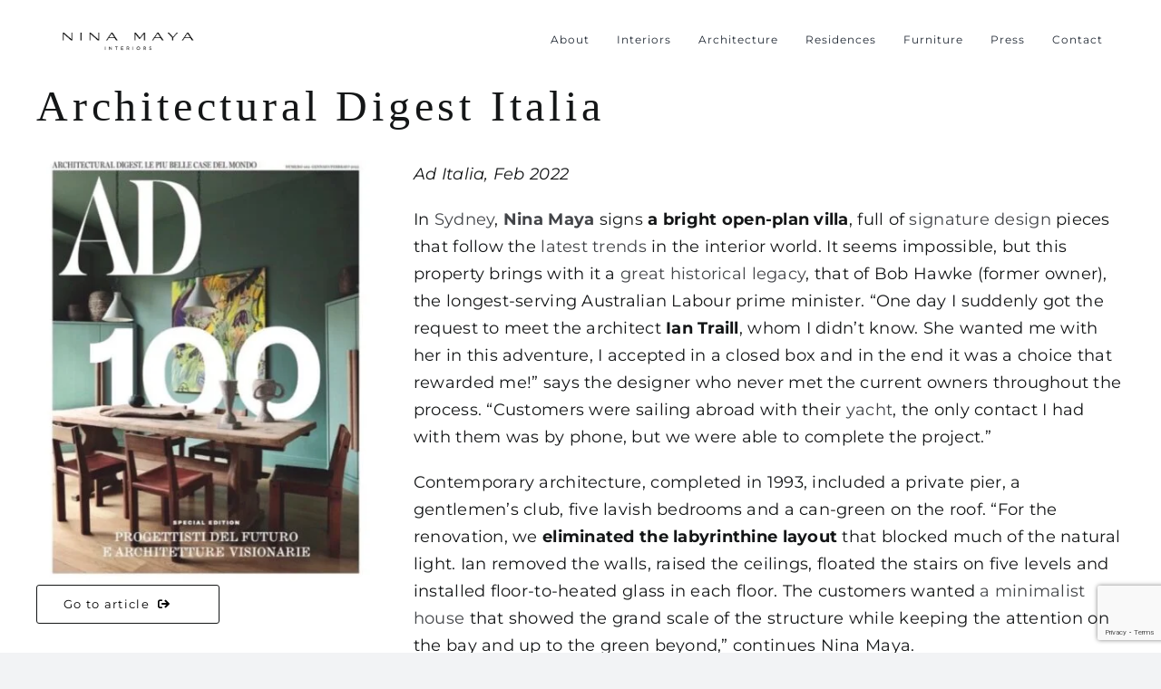

--- FILE ---
content_type: text/html; charset=UTF-8
request_url: https://www.ninamayainteriors.com/architectural-digest-italia-2022/
body_size: 17858
content:
<!DOCTYPE html>
<html class="avada-html-layout-wide avada-html-header-position-top" lang="en-US" prefix="og: http://ogp.me/ns# fb: http://ogp.me/ns/fb#">
<head>
<meta http-equiv="X-UA-Compatible" content="IE=edge"/>
<meta http-equiv="Content-Type" content="text/html; charset=utf-8"/>
<meta name="viewport" content="width=device-width, initial-scale=1"/>
<title>Architectural Digest Italia - Nina Maya Interiors</title><link rel="preload" as="image" href="https://www.ninamayainteriors.com/nmi/wp-content/uploads/2024/06/NM_Interior_Logo_400.png" imagesrcset="https://www.ninamayainteriors.com/nmi/wp-content/uploads/2024/06/NM_Interior_Logo_400-200x47.png 200w, https://www.ninamayainteriors.com/nmi/wp-content/uploads/2024/06/NM_Interior_Logo_400.png 400w"imagesizes="(max-width: 640px) 100vw, 400px" /><link rel="preload" as="image" href="https://www.ninamayainteriors.com/nmi/wp-content/uploads/2024/06/2022-.jpg" imagesrcset="data:image/svg+xml,%3Csvg%20xmlns%3D%27http%3A%2F%2Fwww.w3.org%2F2000%2Fsvg%27%20width%3D%27742%27%20height%3D%27942%27%20viewBox%3D%270%200%20742%20942%27%3E%3Crect%20width%3D%27742%27%20height%3D%27942%27%20fill-opacity%3D%220%22%2F%3E%3C%2Fsvg%3E" />
<style>img:is([sizes="auto" i], [sizes^="auto," i]){contain-intrinsic-size:3000px 1500px}</style>
<meta name="robots" content="index, follow, max-snippet:-1, max-image-preview:large, max-video-preview:-1">
<link rel="canonical" href="https://www.ninamayainteriors.com/architectural-digest-italia-2022/">
<meta property="og:url" content="https://www.ninamayainteriors.com/architectural-digest-italia-2022/">
<meta property="og:site_name" content="Nina Maya Interiors">
<meta property="og:locale" content="en_US">
<meta property="og:type" content="article">
<meta property="article:author" content="">
<meta property="article:publisher" content="">
<meta property="article:section" content="Press">
<meta property="article:tag" content="Residence R">
<meta property="og:title" content="Architectural Digest Italia - Nina Maya Interiors">
<meta property="og:image" content="https://www.ninamayainteriors.com/nmi/wp-content/uploads/2024/06/2022-.jpg">
<meta property="og:image:secure_url" content="https://www.ninamayainteriors.com/nmi/wp-content/uploads/2024/06/2022-.jpg">
<meta property="og:image:width" content="742">
<meta property="og:image:height" content="942">
<meta property="fb:pages" content="">
<meta property="fb:admins" content="">
<meta property="fb:app_id" content="">
<meta name="twitter:card" content="summary">
<meta name="twitter:site" content="">
<meta name="twitter:creator" content="">
<meta name="twitter:title" content="Architectural Digest Italia - Nina Maya Interiors">
<meta name="twitter:image" content="https://www.ninamayainteriors.com/nmi/wp-content/uploads/2024/06/2022-.jpg">
<link rel='dns-prefetch' href='//use.typekit.net'/>
<link rel='dns-prefetch' href='//fonts.googleapis.com'/>
<link rel='dns-prefetch' href='//fonts.gstatic.com'/>
<link rel='dns-prefetch' href='//www.google-analytics.com'/>
<link rel='dns-prefetch' href='//ajax.googleapis.com'/>
<link rel='dns-prefetch' href='//cdnjs.cloudflare.com'/>
<link href='https://use.typekit.net' crossorigin='crossorigin' rel='preconnect'/>
<link href='https://fonts.gstatic.com' crossorigin='crossorigin' rel='preconnect'/>
<link href='https://fonts.googleapis.com' crossorigin='crossorigin' rel='preconnect'/>
<link rel="alternate" type="application/rss+xml" title="Nina Maya Interiors &raquo; Feed" href="https://www.ninamayainteriors.com/feed/"/>
<link rel="alternate" type="application/rss+xml" title="Nina Maya Interiors &raquo; Comments Feed" href="https://www.ninamayainteriors.com/comments/feed/"/>
<link rel="shortcut icon" href="https://www.ninamayainteriors.com/nmi/wp-content/uploads/2024/06/favicon.png" type="image/x-icon"/>
<link rel="apple-touch-icon" sizes="180x180" href="https://www.ninamayainteriors.com/nmi/wp-content/uploads/2024/06/180.png">
<link rel="icon" sizes="192x192" href="https://www.ninamayainteriors.com/nmi/wp-content/uploads/2024/06/192.png">
<meta name="msapplication-TileImage" content="https://www.ninamayainteriors.com/nmi/wp-content/uploads/2024/06/270.png">
<link rel="alternate" type="application/rss+xml" title="Nina Maya Interiors &raquo; Architectural Digest Italia Comments Feed" href="https://www.ninamayainteriors.com/architectural-digest-italia-2022/feed/"/>
<meta property="og:title" content="Architectural Digest Italia"/>
<meta property="og:type" content="article"/>
<meta property="og:url" content="https://www.ninamayainteriors.com/architectural-digest-italia-2022/"/>
<meta property="og:site_name" content="Nina Maya Interiors"/>
<meta property="og:description" content="Go to article Ad Italia, Feb 2022 In Sydney, Nina Maya signs a bright open-plan villa, full of signature design pieces that follow the latest trends in the interior world. It seems impossible, but this property brings with it a great historical legacy, that of Bob Hawke (former owner), the"/>
<meta property="og:image" content="https://www.ninamayainteriors.com/nmi/wp-content/uploads/2024/06/2022-.jpg"/>
<script>window._wpemojiSettings={"baseUrl":"https:\/\/s.w.org\/images\/core\/emoji\/16.0.1\/72x72\/","ext":".png","svgUrl":"https:\/\/s.w.org\/images\/core\/emoji\/16.0.1\/svg\/","svgExt":".svg","source":{"concatemoji":"https:\/\/www.ninamayainteriors.com\/nmi\/wp-includes\/js\/wp-emoji-release.min.js?ver=6.8.3"}};
!function(s,n){var o,i,e;function c(e){try{var t={supportTests:e,timestamp:(new Date).valueOf()};sessionStorage.setItem(o,JSON.stringify(t))}catch(e){}}function p(e,t,n){e.clearRect(0,0,e.canvas.width,e.canvas.height),e.fillText(t,0,0);var t=new Uint32Array(e.getImageData(0,0,e.canvas.width,e.canvas.height).data),a=(e.clearRect(0,0,e.canvas.width,e.canvas.height),e.fillText(n,0,0),new Uint32Array(e.getImageData(0,0,e.canvas.width,e.canvas.height).data));return t.every(function(e,t){return e===a[t]})}function u(e,t){e.clearRect(0,0,e.canvas.width,e.canvas.height),e.fillText(t,0,0);for(var n=e.getImageData(16,16,1,1),a=0;a<n.data.length;a++)if(0!==n.data[a])return!1;return!0}function f(e,t,n,a){switch(t){case"flag":return n(e,"\ud83c\udff3\ufe0f\u200d\u26a7\ufe0f","\ud83c\udff3\ufe0f\u200b\u26a7\ufe0f")?!1:!n(e,"\ud83c\udde8\ud83c\uddf6","\ud83c\udde8\u200b\ud83c\uddf6")&&!n(e,"\ud83c\udff4\udb40\udc67\udb40\udc62\udb40\udc65\udb40\udc6e\udb40\udc67\udb40\udc7f","\ud83c\udff4\u200b\udb40\udc67\u200b\udb40\udc62\u200b\udb40\udc65\u200b\udb40\udc6e\u200b\udb40\udc67\u200b\udb40\udc7f");case"emoji":return!a(e,"\ud83e\udedf")}return!1}function g(e,t,n,a){var r="undefined"!=typeof WorkerGlobalScope&&self instanceof WorkerGlobalScope?new OffscreenCanvas(300,150):s.createElement("canvas"),o=r.getContext("2d",{willReadFrequently:!0}),i=(o.textBaseline="top",o.font="600 32px Arial",{});return e.forEach(function(e){i[e]=t(o,e,n,a)}),i}function t(e){var t=s.createElement("script");t.src=e,t.defer=!0,s.head.appendChild(t)}"undefined"!=typeof Promise&&(o="wpEmojiSettingsSupports",i=["flag","emoji"],n.supports={everything:!0,everythingExceptFlag:!0},e=new Promise(function(e){s.addEventListener("DOMContentLoaded",e,{once:!0})}),new Promise(function(t){var n=function(){try{var e=JSON.parse(sessionStorage.getItem(o));if("object"==typeof e&&"number"==typeof e.timestamp&&(new Date).valueOf()<e.timestamp+604800&&"object"==typeof e.supportTests)return e.supportTests}catch(e){}return null}();if(!n){if("undefined"!=typeof Worker&&"undefined"!=typeof OffscreenCanvas&&"undefined"!=typeof URL&&URL.createObjectURL&&"undefined"!=typeof Blob)try{var e="postMessage("+g.toString()+"("+[JSON.stringify(i),f.toString(),p.toString(),u.toString()].join(",")+"));",a=new Blob([e],{type:"text/javascript"}),r=new Worker(URL.createObjectURL(a),{name:"wpTestEmojiSupports"});return void(r.onmessage=function(e){c(n=e.data),r.terminate(),t(n)})}catch(e){}c(n=g(i,f,p,u))}t(n)}).then(function(e){for(var t in e)n.supports[t]=e[t],n.supports.everything=n.supports.everything&&n.supports[t],"flag"!==t&&(n.supports.everythingExceptFlag=n.supports.everythingExceptFlag&&n.supports[t]);n.supports.everythingExceptFlag=n.supports.everythingExceptFlag&&!n.supports.flag,n.DOMReady=!1,n.readyCallback=function(){n.DOMReady=!0}}).then(function(){return e}).then(function(){var e;n.supports.everything||(n.readyCallback(),(e=n.source||{}).concatemoji?t(e.concatemoji):e.wpemoji&&e.twemoji&&(t(e.twemoji),t(e.wpemoji)))}))}((window,document),window._wpemojiSettings);</script>
<style id='wp-emoji-styles-inline-css' type='text/css'>img.wp-smiley, img.emoji{display:inline !important;border:none !important;box-shadow:none !important;height:1em !important;width:1em !important;margin:0 0.07em !important;vertical-align:-0.1em !important;background:none !important;padding:0 !important;}</style>
<link rel='stylesheet' id='wp-block-library-css' href='https://www.ninamayainteriors.com/nmi/wp-includes/css/dist/block-library/style.min.css?ver=6.8.3' type='text/css' media='all'/>
<style id='wp-block-library-theme-inline-css' type='text/css'>.wp-block-audio :where(figcaption){color:#555;font-size:13px;text-align:center}.is-dark-theme .wp-block-audio :where(figcaption){color:#ffffffa6}.wp-block-audio{margin:0 0 1em}.wp-block-code{border:1px solid #ccc;border-radius:4px;font-family:Menlo,Consolas,monaco,monospace;padding:.8em 1em}.wp-block-embed :where(figcaption){color:#555;font-size:13px;text-align:center}.is-dark-theme .wp-block-embed :where(figcaption){color:#ffffffa6}.wp-block-embed{margin:0 0 1em}.blocks-gallery-caption{color:#555;font-size:13px;text-align:center}.is-dark-theme .blocks-gallery-caption{color:#ffffffa6}:root :where(.wp-block-image figcaption){color:#555;font-size:13px;text-align:center}.is-dark-theme :root :where(.wp-block-image figcaption){color:#ffffffa6}.wp-block-image{margin:0 0 1em}.wp-block-pullquote{border-bottom:4px solid;border-top:4px solid;color:currentColor;margin-bottom:1.75em}.wp-block-pullquote cite,.wp-block-pullquote footer,.wp-block-pullquote__citation{color:currentColor;font-size:.8125em;font-style:normal;text-transform:uppercase}.wp-block-quote{border-left:.25em solid;margin:0 0 1.75em;padding-left:1em}.wp-block-quote cite,.wp-block-quote footer{color:currentColor;font-size:.8125em;font-style:normal;position:relative}.wp-block-quote:where(.has-text-align-right){border-left:none;border-right:.25em solid;padding-left:0;padding-right:1em}.wp-block-quote:where(.has-text-align-center){border:none;padding-left:0}.wp-block-quote.is-large,.wp-block-quote.is-style-large,.wp-block-quote:where(.is-style-plain){border:none}.wp-block-search .wp-block-search__label{font-weight:700}.wp-block-search__button{border:1px solid #ccc;padding:.375em .625em}:where(.wp-block-group.has-background){padding:1.25em 2.375em}.wp-block-separator.has-css-opacity{opacity:.4}.wp-block-separator{border:none;border-bottom:2px solid;margin-left:auto;margin-right:auto}.wp-block-separator.has-alpha-channel-opacity{opacity:1}.wp-block-separator:not(.is-style-wide):not(.is-style-dots){width:100px}.wp-block-separator.has-background:not(.is-style-dots){border-bottom:none;height:1px}.wp-block-separator.has-background:not(.is-style-wide):not(.is-style-dots){height:2px}.wp-block-table{margin:0 0 1em}.wp-block-table td,.wp-block-table th{word-break:normal}.wp-block-table :where(figcaption){color:#555;font-size:13px;text-align:center}.is-dark-theme .wp-block-table :where(figcaption){color:#ffffffa6}.wp-block-video :where(figcaption){color:#555;font-size:13px;text-align:center}.is-dark-theme .wp-block-video :where(figcaption){color:#ffffffa6}.wp-block-video{margin:0 0 1em}:root :where(.wp-block-template-part.has-background){margin-bottom:0;margin-top:0;padding:1.25em 2.375em}</style>
<style id='classic-theme-styles-inline-css' type='text/css'>.wp-block-button__link{color:#fff;background-color:#32373c;border-radius:9999px;box-shadow:none;text-decoration:none;padding:calc(.667em + 2px) calc(1.333em + 2px);font-size:1.125em}.wp-block-file__button{background:#32373c;color:#fff;text-decoration:none}</style>
<style id='global-styles-inline-css' type='text/css'>:root{--wp--preset--aspect-ratio--square:1;--wp--preset--aspect-ratio--4-3:4/3;--wp--preset--aspect-ratio--3-4:3/4;--wp--preset--aspect-ratio--3-2:3/2;--wp--preset--aspect-ratio--2-3:2/3;--wp--preset--aspect-ratio--16-9:16/9;--wp--preset--aspect-ratio--9-16:9/16;--wp--preset--color--black:#000000;--wp--preset--color--cyan-bluish-gray:#abb8c3;--wp--preset--color--white:#ffffff;--wp--preset--color--pale-pink:#f78da7;--wp--preset--color--vivid-red:#cf2e2e;--wp--preset--color--luminous-vivid-orange:#ff6900;--wp--preset--color--luminous-vivid-amber:#fcb900;--wp--preset--color--light-green-cyan:#7bdcb5;--wp--preset--color--vivid-green-cyan:#00d084;--wp--preset--color--pale-cyan-blue:#8ed1fc;--wp--preset--color--vivid-cyan-blue:#0693e3;--wp--preset--color--vivid-purple:#9b51e0;--wp--preset--color--awb-color-1:#ffffff;--wp--preset--color--awb-color-2:#f9f9fb;--wp--preset--color--awb-color-3:#f2f3f5;--wp--preset--color--awb-color-4:#bababa;--wp--preset--color--awb-color-5:#898989;--wp--preset--color--awb-color-6:#434549;--wp--preset--color--awb-color-7:#212326;--wp--preset--color--awb-color-8:#141617;--wp--preset--gradient--vivid-cyan-blue-to-vivid-purple:linear-gradient(135deg,rgba(6,147,227,1) 0%,rgb(155,81,224) 100%);--wp--preset--gradient--light-green-cyan-to-vivid-green-cyan:linear-gradient(135deg,rgb(122,220,180) 0%,rgb(0,208,130) 100%);--wp--preset--gradient--luminous-vivid-amber-to-luminous-vivid-orange:linear-gradient(135deg,rgba(252,185,0,1) 0%,rgba(255,105,0,1) 100%);--wp--preset--gradient--luminous-vivid-orange-to-vivid-red:linear-gradient(135deg,rgba(255,105,0,1) 0%,rgb(207,46,46) 100%);--wp--preset--gradient--very-light-gray-to-cyan-bluish-gray:linear-gradient(135deg,rgb(238,238,238) 0%,rgb(169,184,195) 100%);--wp--preset--gradient--cool-to-warm-spectrum:linear-gradient(135deg,rgb(74,234,220) 0%,rgb(151,120,209) 20%,rgb(207,42,186) 40%,rgb(238,44,130) 60%,rgb(251,105,98) 80%,rgb(254,248,76) 100%);--wp--preset--gradient--blush-light-purple:linear-gradient(135deg,rgb(255,206,236) 0%,rgb(152,150,240) 100%);--wp--preset--gradient--blush-bordeaux:linear-gradient(135deg,rgb(254,205,165) 0%,rgb(254,45,45) 50%,rgb(107,0,62) 100%);--wp--preset--gradient--luminous-dusk:linear-gradient(135deg,rgb(255,203,112) 0%,rgb(199,81,192) 50%,rgb(65,88,208) 100%);--wp--preset--gradient--pale-ocean:linear-gradient(135deg,rgb(255,245,203) 0%,rgb(182,227,212) 50%,rgb(51,167,181) 100%);--wp--preset--gradient--electric-grass:linear-gradient(135deg,rgb(202,248,128) 0%,rgb(113,206,126) 100%);--wp--preset--gradient--midnight:linear-gradient(135deg,rgb(2,3,129) 0%,rgb(40,116,252) 100%);--wp--preset--font-size--small:13.5px;--wp--preset--font-size--medium:20px;--wp--preset--font-size--large:27px;--wp--preset--font-size--x-large:42px;--wp--preset--font-size--normal:18px;--wp--preset--font-size--xlarge:36px;--wp--preset--font-size--huge:54px;--wp--preset--spacing--20:0.44rem;--wp--preset--spacing--30:0.67rem;--wp--preset--spacing--40:1rem;--wp--preset--spacing--50:1.5rem;--wp--preset--spacing--60:2.25rem;--wp--preset--spacing--70:3.38rem;--wp--preset--spacing--80:5.06rem;--wp--preset--shadow--natural:6px 6px 9px rgba(0, 0, 0, 0.2);--wp--preset--shadow--deep:12px 12px 50px rgba(0, 0, 0, 0.4);--wp--preset--shadow--sharp:6px 6px 0px rgba(0, 0, 0, 0.2);--wp--preset--shadow--outlined:6px 6px 0px -3px rgba(255, 255, 255, 1), 6px 6px rgba(0, 0, 0, 1);--wp--preset--shadow--crisp:6px 6px 0px rgba(0, 0, 0, 1);}:where(.is-layout-flex){gap:0.5em;}:where(.is-layout-grid){gap:0.5em;}body .is-layout-flex{display:flex;}.is-layout-flex{flex-wrap:wrap;align-items:center;}.is-layout-flex > :is(*, div){margin:0;}body .is-layout-grid{display:grid;}.is-layout-grid > :is(*, div){margin:0;}:where(.wp-block-columns.is-layout-flex){gap:2em;}:where(.wp-block-columns.is-layout-grid){gap:2em;}:where(.wp-block-post-template.is-layout-flex){gap:1.25em;}:where(.wp-block-post-template.is-layout-grid){gap:1.25em;}.has-black-color{color:var(--wp--preset--color--black) !important;}.has-cyan-bluish-gray-color{color:var(--wp--preset--color--cyan-bluish-gray) !important;}.has-white-color{color:var(--wp--preset--color--white) !important;}.has-pale-pink-color{color:var(--wp--preset--color--pale-pink) !important;}.has-vivid-red-color{color:var(--wp--preset--color--vivid-red) !important;}.has-luminous-vivid-orange-color{color:var(--wp--preset--color--luminous-vivid-orange) !important;}.has-luminous-vivid-amber-color{color:var(--wp--preset--color--luminous-vivid-amber) !important;}.has-light-green-cyan-color{color:var(--wp--preset--color--light-green-cyan) !important;}.has-vivid-green-cyan-color{color:var(--wp--preset--color--vivid-green-cyan) !important;}.has-pale-cyan-blue-color{color:var(--wp--preset--color--pale-cyan-blue) !important;}.has-vivid-cyan-blue-color{color:var(--wp--preset--color--vivid-cyan-blue) !important;}.has-vivid-purple-color{color:var(--wp--preset--color--vivid-purple) !important;}.has-black-background-color{background-color:var(--wp--preset--color--black) !important;}.has-cyan-bluish-gray-background-color{background-color:var(--wp--preset--color--cyan-bluish-gray) !important;}.has-white-background-color{background-color:var(--wp--preset--color--white) !important;}.has-pale-pink-background-color{background-color:var(--wp--preset--color--pale-pink) !important;}.has-vivid-red-background-color{background-color:var(--wp--preset--color--vivid-red) !important;}.has-luminous-vivid-orange-background-color{background-color:var(--wp--preset--color--luminous-vivid-orange) !important;}.has-luminous-vivid-amber-background-color{background-color:var(--wp--preset--color--luminous-vivid-amber) !important;}.has-light-green-cyan-background-color{background-color:var(--wp--preset--color--light-green-cyan) !important;}.has-vivid-green-cyan-background-color{background-color:var(--wp--preset--color--vivid-green-cyan) !important;}.has-pale-cyan-blue-background-color{background-color:var(--wp--preset--color--pale-cyan-blue) !important;}.has-vivid-cyan-blue-background-color{background-color:var(--wp--preset--color--vivid-cyan-blue) !important;}.has-vivid-purple-background-color{background-color:var(--wp--preset--color--vivid-purple) !important;}.has-black-border-color{border-color:var(--wp--preset--color--black) !important;}.has-cyan-bluish-gray-border-color{border-color:var(--wp--preset--color--cyan-bluish-gray) !important;}.has-white-border-color{border-color:var(--wp--preset--color--white) !important;}.has-pale-pink-border-color{border-color:var(--wp--preset--color--pale-pink) !important;}.has-vivid-red-border-color{border-color:var(--wp--preset--color--vivid-red) !important;}.has-luminous-vivid-orange-border-color{border-color:var(--wp--preset--color--luminous-vivid-orange) !important;}.has-luminous-vivid-amber-border-color{border-color:var(--wp--preset--color--luminous-vivid-amber) !important;}.has-light-green-cyan-border-color{border-color:var(--wp--preset--color--light-green-cyan) !important;}.has-vivid-green-cyan-border-color{border-color:var(--wp--preset--color--vivid-green-cyan) !important;}.has-pale-cyan-blue-border-color{border-color:var(--wp--preset--color--pale-cyan-blue) !important;}.has-vivid-cyan-blue-border-color{border-color:var(--wp--preset--color--vivid-cyan-blue) !important;}.has-vivid-purple-border-color{border-color:var(--wp--preset--color--vivid-purple) !important;}.has-vivid-cyan-blue-to-vivid-purple-gradient-background{background:var(--wp--preset--gradient--vivid-cyan-blue-to-vivid-purple) !important;}.has-light-green-cyan-to-vivid-green-cyan-gradient-background{background:var(--wp--preset--gradient--light-green-cyan-to-vivid-green-cyan) !important;}.has-luminous-vivid-amber-to-luminous-vivid-orange-gradient-background{background:var(--wp--preset--gradient--luminous-vivid-amber-to-luminous-vivid-orange) !important;}.has-luminous-vivid-orange-to-vivid-red-gradient-background{background:var(--wp--preset--gradient--luminous-vivid-orange-to-vivid-red) !important;}.has-very-light-gray-to-cyan-bluish-gray-gradient-background{background:var(--wp--preset--gradient--very-light-gray-to-cyan-bluish-gray) !important;}.has-cool-to-warm-spectrum-gradient-background{background:var(--wp--preset--gradient--cool-to-warm-spectrum) !important;}.has-blush-light-purple-gradient-background{background:var(--wp--preset--gradient--blush-light-purple) !important;}.has-blush-bordeaux-gradient-background{background:var(--wp--preset--gradient--blush-bordeaux) !important;}.has-luminous-dusk-gradient-background{background:var(--wp--preset--gradient--luminous-dusk) !important;}.has-pale-ocean-gradient-background{background:var(--wp--preset--gradient--pale-ocean) !important;}.has-electric-grass-gradient-background{background:var(--wp--preset--gradient--electric-grass) !important;}.has-midnight-gradient-background{background:var(--wp--preset--gradient--midnight) !important;}.has-small-font-size{font-size:var(--wp--preset--font-size--small) !important;}.has-medium-font-size{font-size:var(--wp--preset--font-size--medium) !important;}.has-large-font-size{font-size:var(--wp--preset--font-size--large) !important;}.has-x-large-font-size{font-size:var(--wp--preset--font-size--x-large) !important;}:where(.wp-block-post-template.is-layout-flex){gap:1.25em;}:where(.wp-block-post-template.is-layout-grid){gap:1.25em;}:where(.wp-block-columns.is-layout-flex){gap:2em;}:where(.wp-block-columns.is-layout-grid){gap:2em;}:root :where(.wp-block-pullquote){font-size:1.5em;line-height:1.6;}</style>
<link rel='stylesheet' id='gmdpcf-jquery-ui-css' href='https://www.ninamayainteriors.com/nmi/wp-content/cache/speedycache/www.ninamayainteriors.com/assets/d933811bd3d6e357-jquery-ui.css' type='text/css' media='all'/>
<link rel='stylesheet' id='gmdpcf-jquery-ui-theme-css' href='https://www.ninamayainteriors.com/nmi/wp-content/cache/speedycache/www.ninamayainteriors.com/assets/baf950aa71f6bc1f-theme.css' type='text/css' media='all'/>
<link rel='stylesheet' id='gmdpcf-stylee-css' href='https://www.ninamayainteriors.com/nmi/wp-content/cache/speedycache/www.ninamayainteriors.com/assets/7779661819cf17a4-style.css' type='text/css' media='all'/>
<link rel='stylesheet' id='searchandfilter-css' href='https://www.ninamayainteriors.com/nmi/wp-content/cache/speedycache/www.ninamayainteriors.com/assets/3b954135677c0387-style.css' type='text/css' media='all'/>
<link rel='stylesheet' id='awb-adobe-external-style-css' href='https://use.typekit.net/%20asj3zyc.css?timestamp=1714618611&#038;ver=7.11.5' type='text/css' media='all'/>
<link rel='stylesheet' id='child-style-css' href='https://www.ninamayainteriors.com/nmi/wp-content/cache/speedycache/www.ninamayainteriors.com/assets/94275e7e8aad6729-style.css' type='text/css' media='all'/>
<link rel='stylesheet' id='fusion-dynamic-css-css' href='https://www.ninamayainteriors.com/nmi/wp-content/uploads/fusion-styles/7fd62ba195251069852b88e102c21bb7.min.css?ver=3.11.5' type='text/css' media='all'/>
<link rel="https://api.w.org/" href="https://www.ninamayainteriors.com/wp-json/"/><link rel="alternate" title="JSON" type="application/json" href="https://www.ninamayainteriors.com/wp-json/wp/v2/posts/1239"/><link rel="EditURI" type="application/rsd+xml" title="RSD" href="https://www.ninamayainteriors.com/nmi/xmlrpc.php?rsd"/>
<meta name="generator" content="WordPress 6.8.3"/>
<link rel='shortlink' href='https://www.ninamayainteriors.com/?p=1239'/>
<link rel="alternate" title="oEmbed (JSON)" type="application/json+oembed" href="https://www.ninamayainteriors.com/wp-json/oembed/1.0/embed?url=https%3A%2F%2Fwww.ninamayainteriors.com%2Farchitectural-digest-italia-2022%2F"/>
<link rel="alternate" title="oEmbed (XML)" type="text/xml+oembed" href="https://www.ninamayainteriors.com/wp-json/oembed/1.0/embed?url=https%3A%2F%2Fwww.ninamayainteriors.com%2Farchitectural-digest-italia-2022%2F&#038;format=xml"/>
<link rel="preload" href="https://www.ninamayainteriors.com/nmi/wp-content/themes/Avada/includes/lib/assets/fonts/icomoon/awb-icons.woff" as="font" type="font/woff" crossorigin><link rel="preload" href="//pro.fontawesome.com/releases/v5.15.3/webfonts/fa-regular-400.woff2" as="font" type="font/woff2" crossorigin><link rel="preload" href="//pro.fontawesome.com/releases/v5.15.3/webfonts/fa-solid-900.woff2" as="font" type="font/woff2" crossorigin><style id="css-fb-visibility">@media screen and (max-width:640px){.fusion-no-small-visibility{display:none !important;}body .sm-text-align-center{text-align:center !important;}body .sm-text-align-left{text-align:left !important;}body .sm-text-align-right{text-align:right !important;}body .sm-flex-align-center{justify-content:center !important;}body .sm-flex-align-flex-start{justify-content:flex-start !important;}body .sm-flex-align-flex-end{justify-content:flex-end !important;}body .sm-mx-auto{margin-left:auto !important;margin-right:auto !important;}body .sm-ml-auto{margin-left:auto !important;}body .sm-mr-auto{margin-right:auto !important;}body .fusion-absolute-position-small{position:absolute;top:auto;width:100%;}.awb-sticky.awb-sticky-small{ position: sticky; top: var(--awb-sticky-offset,0); }}@media screen and (min-width: 641px) and (max-width: 1024px){.fusion-no-medium-visibility{display:none !important;}body .md-text-align-center{text-align:center !important;}body .md-text-align-left{text-align:left !important;}body .md-text-align-right{text-align:right !important;}body .md-flex-align-center{justify-content:center !important;}body .md-flex-align-flex-start{justify-content:flex-start !important;}body .md-flex-align-flex-end{justify-content:flex-end !important;}body .md-mx-auto{margin-left:auto !important;margin-right:auto !important;}body .md-ml-auto{margin-left:auto !important;}body .md-mr-auto{margin-right:auto !important;}body .fusion-absolute-position-medium{position:absolute;top:auto;width:100%;}.awb-sticky.awb-sticky-medium{ position: sticky; top: var(--awb-sticky-offset,0); }}@media screen and (min-width:1025px){.fusion-no-large-visibility{display:none !important;}body .lg-text-align-center{text-align:center !important;}body .lg-text-align-left{text-align:left !important;}body .lg-text-align-right{text-align:right !important;}body .lg-flex-align-center{justify-content:center !important;}body .lg-flex-align-flex-start{justify-content:flex-start !important;}body .lg-flex-align-flex-end{justify-content:flex-end !important;}body .lg-mx-auto{margin-left:auto !important;margin-right:auto !important;}body .lg-ml-auto{margin-left:auto !important;}body .lg-mr-auto{margin-right:auto !important;}body .fusion-absolute-position-large{position:absolute;top:auto;width:100%;}.awb-sticky.awb-sticky-large{ position: sticky; top: var(--awb-sticky-offset,0); }}</style>		<script>var doc=document.documentElement;
doc.setAttribute('data-useragent', navigator.userAgent);</script>
<link rel="stylesheet" href="https://use.typekit.net/asj3zyc.css"><style>body{text-rendering: optimizeSpeed;}</style>
<script data-speedycache-render="false">var speedycachell={s:[],osl:0,scroll:false,i:function(){speedycachell.ss();window.addEventListener('load',function(){let observer=new MutationObserver((mutations)=>{speedycachell.osl=speedycachell.s.length;speedycachell.ss();if(speedycachell.s.length > speedycachell.osl){speedycachell.ls(false);}});observer.observe(document.getElementsByTagName('html')[0],{childList:true,attributes:true,subtree:true,attributeFilter:["src"],attributeOldValue:false,characterDataOldValue:false});speedycachell.ls(true);});let js_events=['scroll','resize','click'];js_events.forEach((event)=>{window.addEventListener(event,function(){speedycachell.scroll=true;speedycachell.ls(false);});});},c:function(e,pageload){var w=document.documentElement.clientHeight || body.clientHeight;var n=0;if(pageload){n=0;}else{n=(w > 800) ? 800:200;n=speedycachell.scroll ? 800:n;}var er=e.getBoundingClientRect();var t=0;var p=e.parentNode ? e.parentNode:false;if(typeof p.getBoundingClientRect=='undefined'){var pr=false;}else{var pr=p.getBoundingClientRect();}if(er.x==0 && er.y==0){for(var i=0;i < 10;i++){if(p){if(pr.x==0 && pr.y==0){if(p.parentNode){p=p.parentNode;}if(typeof p.getBoundingClientRect=='undefined'){pr=false;}else{pr=p.getBoundingClientRect();}}else{t=pr.top;break;}}};}else{t=er.top;}if(w - t+n > 0){return true;}return false;},r:function(e,pageload){var s=this;var oc,ot;try{oc=e.getAttribute('data-speedycache-original-src');ot=e.getAttribute('data-speedycache-original-srcset');originalsizes=e.getAttribute('data-speedycache-original-sizes');if(s.c(e,pageload)){if(oc || ot){if(e.tagName=='DIV' || e.tagName=='A' || e.tagName=='SPAN'){e.style.backgroundImage='url('+oc+')';e.removeAttribute('data-speedycache-original-src');e.removeAttribute('data-speedycache-original-srcset');e.removeAttribute('onload');}else{if(oc){e.setAttribute('src',oc);}if(ot){e.setAttribute('srcset',ot);}if(originalsizes){e.setAttribute('sizes',originalsizes);}if(e.getAttribute('alt') && e.getAttribute('alt')=='blank'){e.removeAttribute('alt');}e.removeAttribute('data-speedycache-original-src');e.removeAttribute('data-speedycache-original-srcset');e.removeAttribute('data-speedycache-original-sizes');e.removeAttribute('onload');if(e.tagName=='IFRAME'){var y="https://www.youtube.com/embed/";if(navigator.userAgent.match(/\sEdge?\/\d/i)){e.setAttribute('src',e.getAttribute('src').replace(/.+\/main\/youtube\.html\#/,y));}e.onload=function(){if(typeof window.jQuery !='undefined'){if(jQuery.fn.fitVids){jQuery(e).parent().fitVids({customSelector:'iframe[src]'});}}var s=e.getAttribute('src').match(/main\/youtube\.html\#(.+)/);if(s){try{var i=e.contentDocument || e.contentWindow;if(i.location.href=='about:blank'){e.setAttribute('src',y+s[1]);}}catch(err){e.setAttribute('src',y+s[1]);}}}}}}else{if(e.tagName=='NOSCRIPT'){if(e.getAttribute('data-type')=='speedycache'){e.removeAttribute('data-type');e.insertAdjacentHTML('afterend',e.innerHTML);}}}}}catch(error){console.log(error);console.log('==>',e);}},ss:function(){var i=[].slice.call(document.getElementsByTagName('img'));var f=[].slice.call(document.getElementsByTagName('iframe'));var d=[].slice.call(document.getElementsByTagName('div'));var a=[].slice.call(document.getElementsByTagName('a'));var s=[].slice.call(document.getElementsByTagName('span'));var n=[].slice.call(document.getElementsByTagName('noscript'));this.s=i.concat(f).concat(d).concat(a).concat(s).concat(n);},ls:function(pageload){var s=this;[].forEach.call(s.s,function(e,index){s.r(e,pageload);});}};document.addEventListener('DOMContentLoaded',function(){speedycachell.i();});</script>
</head>
<body class="wp-singular post-template-default single single-post postid-1239 single-format-link wp-theme-Avada wp-child-theme-Avada-Child-Theme awb-no-sidebars fusion-image-hovers fusion-pagination-sizing fusion-button_type-flat fusion-button_span-no fusion-button_gradient-linear avada-image-rollover-circle-no avada-image-rollover-yes avada-image-rollover-direction-fade fusion-body ltr fusion-sticky-header no-mobile-slidingbar no-mobile-totop fusion-disable-outline fusion-sub-menu-fade mobile-logo-pos-left layout-wide-mode avada-has-boxed-modal-shadow-none layout-scroll-offset-full avada-has-zero-margin-offset-top fusion-top-header menu-text-align-center mobile-menu-design-flyout fusion-show-pagination-text fusion-header-layout-v1 avada-responsive avada-footer-fx-none avada-menu-highlight-style-bar fusion-search-form-clean fusion-main-menu-search-overlay fusion-avatar-circle avada-dropdown-styles avada-blog-layout-large avada-blog-archive-layout-large avada-header-shadow-no avada-menu-icon-position-left avada-has-megamenu-shadow avada-has-header-100-width avada-has-breadcrumb-mobile-hidden avada-has-titlebar-hide avada-header-border-color-full-transparent avada-has-pagination-width_height avada-flyout-menu-direction-fade avada-ec-views-v1" data-awb-post-id="1239">
<a class="skip-link screen-reader-text" href="#content">Skip to content</a>
<div id="boxed-wrapper">
<div id="wrapper" class="fusion-wrapper">
<div id="home" style="position:relative;top:-1px;"></div><div class="fusion-tb-header"><div class="fusion-fullwidth fullwidth-box fusion-builder-row-1 fusion-flex-container has-pattern-background has-mask-background hundred-percent-fullwidth non-hundred-percent-height-scrolling fusion-sticky-container" style="--awb-border-radius-top-left:0px;--awb-border-radius-top-right:0px;--awb-border-radius-bottom-right:0px;--awb-border-radius-bottom-left:0px;--awb-padding-top:20px;--awb-padding-right:5%;--awb-padding-left:5%;--awb-padding-right-small:5%;--awb-padding-left-small:5%;--awb-background-color:rgba(255,255,255,0);--awb-sticky-background-color:var(--awb-color1) !important;--awb-flex-wrap:wrap;--awb-flex-wrap-small:nowrap;" data-transition-offset="0" data-scroll-offset="0" data-sticky-small-visibility="1" data-sticky-medium-visibility="1" data-sticky-large-visibility="1"><div class="fusion-builder-row fusion-row fusion-flex-align-items-center fusion-flex-justify-content-space-between fusion-flex-content-wrap" style="width:104% !important;max-width:104% !important;margin-left: calc(-4% / 2 );margin-right: calc(-4% / 2 );"><div class="fusion-layout-column fusion_builder_column fusion-builder-column-0 fusion_builder_column_1_6 1_6 fusion-flex-column" style="--awb-bg-size:cover;--awb-width-large:16.66666666666666%;--awb-margin-top-large:0px;--awb-spacing-right-large:11.52%;--awb-margin-bottom-large:20px;--awb-spacing-left-large:11.52%;--awb-width-medium:16.66666666666666%;--awb-order-medium:0;--awb-spacing-right-medium:11.52%;--awb-spacing-left-medium:11.52%;--awb-width-small:75%;--awb-order-small:0;--awb-spacing-right-small:2.56%;--awb-spacing-left-small:2.56%;"><div class="fusion-column-wrapper fusion-column-has-shadow fusion-flex-justify-content-flex-start fusion-content-layout-column"><div class="fusion-image-element" style="text-align:left;--awb-max-width:200px;--awb-caption-title-font-family:var(--h2_typography-font-family);--awb-caption-title-font-weight:var(--h2_typography-font-weight);--awb-caption-title-font-style:var(--h2_typography-font-style);--awb-caption-title-size:var(--h2_typography-font-size);--awb-caption-title-transform:var(--h2_typography-text-transform);--awb-caption-title-line-height:var(--h2_typography-line-height);--awb-caption-title-letter-spacing:var(--h2_typography-letter-spacing);"><span class="fusion-imageframe imageframe-none imageframe-1 hover-type-none"><a class="fusion-no-lightbox" href="https://www.ninamayainteriors.com/" target="_self" aria-label="NM_Interior_Logo_400"><img fetchpriority="high" loading="eager" decoding="async"   width="400" height="93" src="https://www.ninamayainteriors.com/nmi/wp-content/uploads/2024/06/NM_Interior_Logo_400.png" alt class="img-responsive wp-image-883 disable-lazyload" srcset="https://www.ninamayainteriors.com/nmi/wp-content/uploads/2024/06/NM_Interior_Logo_400-200x47.png 200w, https://www.ninamayainteriors.com/nmi/wp-content/uploads/2024/06/NM_Interior_Logo_400.png 400w" sizes="(max-width: 640px) 100vw, 400px"/></a></span></div></div></div><div class="fusion-layout-column fusion_builder_column fusion-builder-column-1 fusion_builder_column_5_6 5_6 fusion-flex-column" style="--awb-bg-size:cover;--awb-width-large:83.33333333333334%;--awb-margin-top-large:0px;--awb-spacing-right-large:2.304%;--awb-margin-bottom-large:20px;--awb-spacing-left-large:2.304%;--awb-width-medium:83.33333333333334%;--awb-order-medium:0;--awb-spacing-right-medium:2.304%;--awb-spacing-left-medium:2.304%;--awb-width-small:25%;--awb-order-small:0;--awb-spacing-right-small:7.68%;--awb-spacing-left-small:7.68%;"><div class="fusion-column-wrapper fusion-column-has-shadow fusion-flex-justify-content-flex-start fusion-content-layout-column"><nav class="awb-menu awb-menu_row awb-menu_em-hover mobile-mode-collapse-to-button awb-menu_icons-left awb-menu_dc-yes mobile-trigger-fullwidth-off awb-menu_mobile-toggle awb-menu_indent-left mobile-size-full-absolute loading mega-menu-loading awb-menu_desktop awb-menu_dropdown awb-menu_expand-right awb-menu_transition-fade" style="--awb-font-size:12px;--awb-text-transform:capitalize;--awb-gap:30px;--awb-justify-content:flex-end;--awb-letter-spacing:1px;--awb-active-color:#333333;--awb-main-justify-content:flex-start;--awb-mobile-trigger-font-size:20px;--awb-mobile-justify:flex-start;--awb-mobile-caret-left:auto;--awb-mobile-caret-right:0;--awb-fusion-font-family-typography:inherit;--awb-fusion-font-style-typography:normal;--awb-fusion-font-weight-typography:400;--awb-fusion-font-family-submenu-typography:inherit;--awb-fusion-font-style-submenu-typography:normal;--awb-fusion-font-weight-submenu-typography:400;--awb-fusion-font-family-mobile-typography:inherit;--awb-fusion-font-style-mobile-typography:normal;--awb-fusion-font-weight-mobile-typography:400;" aria-label="Main Navigation" data-breakpoint="1024" data-count="0" data-transition-type="fade" data-transition-time="300" data-expand="right"><button type="button" class="awb-menu__m-toggle awb-menu__m-toggle_no-text" aria-expanded="false" aria-controls="menu-main-navigation"><span class="awb-menu__m-toggle-inner"><span class="collapsed-nav-text"><span class="screen-reader-text">Toggle Navigation</span></span><span class="awb-menu__m-collapse-icon awb-menu__m-collapse-icon_no-text"><span class="awb-menu__m-collapse-icon-open awb-menu__m-collapse-icon-open_no-text fa-bars far"></span><span class="awb-menu__m-collapse-icon-close awb-menu__m-collapse-icon-close_no-text fa-times fas"></span></span></span></button><ul id="menu-main-navigation" class="fusion-menu awb-menu__main-ul awb-menu__main-ul_row"><li id="menu-item-27" class="menu-item menu-item-type-post_type menu-item-object-page menu-item-27 awb-menu__li awb-menu__main-li awb-menu__main-li_regular" data-item-id="27"><span class="awb-menu__main-background-default awb-menu__main-background-default_fade"></span><span class="awb-menu__main-background-active awb-menu__main-background-active_fade"></span><a href="https://www.ninamayainteriors.com/about/" class="awb-menu__main-a awb-menu__main-a_regular"><span class="menu-text">About</span></a></li><li id="menu-item-877" class="menu-item menu-item-type-post_type menu-item-object-page menu-item-877 awb-menu__li awb-menu__main-li awb-menu__main-li_regular" data-item-id="877"><span class="awb-menu__main-background-default awb-menu__main-background-default_fade"></span><span class="awb-menu__main-background-active awb-menu__main-background-active_fade"></span><a href="https://www.ninamayainteriors.com/interiors/" class="awb-menu__main-a awb-menu__main-a_regular"><span class="menu-text">Interiors</span></a></li><li id="menu-item-1424" class="menu-item menu-item-type-post_type menu-item-object-page menu-item-1424 awb-menu__li awb-menu__main-li awb-menu__main-li_regular" data-item-id="1424"><span class="awb-menu__main-background-default awb-menu__main-background-default_fade"></span><span class="awb-menu__main-background-active awb-menu__main-background-active_fade"></span><a href="https://www.ninamayainteriors.com/architecture/" class="awb-menu__main-a awb-menu__main-a_regular"><span class="menu-text">Architecture</span></a></li><li id="menu-item-1850" class="menu-item menu-item-type-custom menu-item-object-custom menu-item-1850 awb-menu__li awb-menu__main-li awb-menu__main-li_regular" data-item-id="1850"><span class="awb-menu__main-background-default awb-menu__main-background-default_fade"></span><span class="awb-menu__main-background-active awb-menu__main-background-active_fade"></span><a href="https://www.ninamayaresidences.com/" class="awb-menu__main-a awb-menu__main-a_regular"><span class="menu-text">Residences</span></a></li><li id="menu-item-2242" class="menu-item menu-item-type-post_type menu-item-object-page menu-item-2242 awb-menu__li awb-menu__main-li awb-menu__main-li_regular" data-item-id="2242"><span class="awb-menu__main-background-default awb-menu__main-background-default_fade"></span><span class="awb-menu__main-background-active awb-menu__main-background-active_fade"></span><a href="https://www.ninamayainteriors.com/gallery/" class="awb-menu__main-a awb-menu__main-a_regular"><span class="menu-text">Furniture</span></a></li><li id="menu-item-205" class="menu-item menu-item-type-post_type menu-item-object-page menu-item-205 awb-menu__li awb-menu__main-li awb-menu__main-li_regular" data-item-id="205"><span class="awb-menu__main-background-default awb-menu__main-background-default_fade"></span><span class="awb-menu__main-background-active awb-menu__main-background-active_fade"></span><a href="https://www.ninamayainteriors.com/press/" class="awb-menu__main-a awb-menu__main-a_regular"><span class="menu-text">Press</span></a></li><li id="menu-item-403" class="menu-item menu-item-type-post_type menu-item-object-page menu-item-403 awb-menu__li awb-menu__main-li awb-menu__main-li_regular" data-item-id="403"><span class="awb-menu__main-background-default awb-menu__main-background-default_fade"></span><span class="awb-menu__main-background-active awb-menu__main-background-active_fade"></span><a href="https://www.ninamayainteriors.com/contact/" class="awb-menu__main-a awb-menu__main-a_regular"><span class="menu-text">Contact</span></a></li></ul></nav></div></div></div></div></div><div id="sliders-container" class="fusion-slider-visibility"></div><main id="main" class="clearfix ">
<div class="fusion-row">
<section id="content">
<article id="post-1239" class="post post-1239 type-post status-publish format-link has-post-thumbnail hentry category-press category-residence-r tag-residence-r post_format-post-format-link">
<h1 class="entry-title fusion-post-title">Architectural Digest Italia</h1>										<div class="post-content">
<div id="inside" class="fusion-container-anchor"><div class="fusion-fullwidth fullwidth-box fusion-builder-row-2 fusion-flex-container has-pattern-background has-mask-background nonhundred-percent-fullwidth non-hundred-percent-height-scrolling" style="--awb-border-radius-top-left:0px;--awb-border-radius-top-right:0px;--awb-border-radius-bottom-right:0px;--awb-border-radius-bottom-left:0px;--awb-flex-wrap:wrap;"><div class="fusion-builder-row fusion-row fusion-flex-align-items-flex-start fusion-flex-justify-content-center fusion-flex-content-wrap" style="max-width:1248px;margin-left: calc(-4% / 2 );margin-right: calc(-4% / 2 );"><div class="fusion-layout-column fusion_builder_column fusion-builder-column-2 fusion_builder_column_1_3 1_3 fusion-flex-column" style="--awb-bg-size:cover;--awb-width-large:33.33333333333333%;--awb-margin-top-large:0px;--awb-spacing-right-large:5.76%;--awb-margin-bottom-large:20px;--awb-spacing-left-large:5.76%;--awb-width-medium:33.33333333333333%;--awb-order-medium:0;--awb-spacing-right-medium:5.76%;--awb-spacing-left-medium:5.76%;--awb-width-small:100%;--awb-order-small:0;--awb-spacing-right-small:1.92%;--awb-spacing-left-small:1.92%;"><div class="fusion-column-wrapper fusion-column-has-shadow fusion-flex-justify-content-flex-start fusion-content-layout-column"><div class="fusion-image-element" style="--awb-caption-title-font-family:var(--h2_typography-font-family);--awb-caption-title-font-weight:var(--h2_typography-font-weight);--awb-caption-title-font-style:var(--h2_typography-font-style);--awb-caption-title-size:var(--h2_typography-font-size);--awb-caption-title-transform:var(--h2_typography-text-transform);--awb-caption-title-line-height:var(--h2_typography-line-height);--awb-caption-title-letter-spacing:var(--h2_typography-letter-spacing);"><span class="fusion-imageframe imageframe-none imageframe-2 hover-type-none"><img alt="blank" onload="speedycachell.r(this,true);" src="https://www.ninamayainteriors.com/nmi/wp-content/plugins/speedycache-pro/assets/images/image-palceholder.png" fetchpriority="high" decoding="async" width="742" height="942" title="2022-" data-speedycache-original-src="https://www.ninamayainteriors.com/nmi/wp-content/uploads/2024/06/2022-.jpg" data-orig-src="https://www.ninamayainteriors.com/nmi/wp-content/uploads/2024/06/2022-.jpg" alt class="lazyload img-responsive wp-image-1240" data-speedycache-original-srcset="data:image/svg+xml,%3Csvg%20xmlns%3D%27http%3A%2F%2Fwww.w3.org%2F2000%2Fsvg%27%20width%3D%27742%27%20height%3D%27942%27%20viewBox%3D%270%200%20742%20942%27%3E%3Crect%20width%3D%27742%27%20height%3D%27942%27%20fill-opacity%3D%220%22%2F%3E%3C%2Fsvg%3E" data-srcset="https://www.ninamayainteriors.com/nmi/wp-content/uploads/2024/06/2022--200x254.jpg 200w, https://www.ninamayainteriors.com/nmi/wp-content/uploads/2024/06/2022--400x508.jpg 400w, https://www.ninamayainteriors.com/nmi/wp-content/uploads/2024/06/2022--600x762.jpg 600w, https://www.ninamayainteriors.com/nmi/wp-content/uploads/2024/06/2022-.jpg 742w" data-sizes="auto" data-orig-sizes="(max-width: 640px) 100vw, 400px"/></span></div><div style="text-align:left;"><a class="fusion-button button-flat fusion-button-default-size button-default fusion-button-default button-1 fusion-button-default-span fusion-button-default-type" target="_blank" rel="noopener noreferrer" href="https://www.ad-italia.it/gallery/nina-maya-sydney-villa-baia-bob-hawke/"><span class="fusion-button-text">Go to article</span><i class="fa-sign-out fas button-icon-right" aria-hidden="true"></i></a></div></div></div><div class="fusion-layout-column fusion_builder_column fusion-builder-column-3 fusion_builder_column_2_3 2_3 fusion-flex-column" style="--awb-bg-size:cover;--awb-width-large:66.66666666666666%;--awb-margin-top-large:0px;--awb-spacing-right-large:2.88%;--awb-margin-bottom-large:20px;--awb-spacing-left-large:2.88%;--awb-width-medium:66.66666666666666%;--awb-order-medium:0;--awb-spacing-right-medium:2.88%;--awb-spacing-left-medium:2.88%;--awb-width-small:100%;--awb-order-small:0;--awb-spacing-right-small:1.92%;--awb-spacing-left-small:1.92%;"><div class="fusion-column-wrapper fusion-column-has-shadow fusion-flex-justify-content-flex-start fusion-content-layout-column"><div class="fusion-text fusion-text-1"><p><em>Ad Italia, Feb 2022</em></p> <p>In <a href="https://www.ad-italia.it/gallery/accenti-spagnoli-e-cromie-vibrant-in-un-loft-di-sidney/">Sydney</a>, <a href="https://www.ad-italia.it/gallery/home-retreat-nina-maya-balmain/"><strong>Nina Maya</strong></a> signs <strong>a bright open-plan villa</strong>, full of <a href="https://www.ad-italia.it/case/2021/07/20/50-sfumature-di-design-dautore/">signature design</a> pieces that follow the <a href="https://www.ad-italia.it/article/le-5-tendenze-di-punta-per-il-decor-2022-secondo-pinterest/">latest trends</a> in the interior world. It seems impossible, but this property brings with it a <a href="https://www.ad-italia.it/news/2021/06/05/the-green-corner-la-contemporaneita-abbraccia-leredita-culturale/">great historical legacy</a>, that of Bob Hawke (former owner), the longest-serving Australian Labour prime minister. “One day I suddenly got the request to meet the architect <strong>Ian Traill</strong>, whom I didn’t know. She wanted me with her in this adventure, I accepted in a closed box and in the end it was a choice that rewarded me!” says the designer who never met the current owners throughout the process. “Customers were sailing abroad with their <a href="https://www.ad-italia.it/gallery/sanlorenzo-sd118-evoluzione-yacht-lusso/">yacht</a>, the only contact I had with them was by phone, but we were able to complete the project.”</p> <p>Contemporary architecture, completed in 1993, included a private pier, a gentlemen’s club, five lavish bedrooms and a can-green on the roof. “For the renovation, we <strong>eliminated the labyrinthine layout</strong> that blocked much of the natural light. Ian removed the walls, raised the ceilings, floated the stairs on five levels and installed floor-to-heated glass in each floor. The customers wanted <a href="https://www.ad-italia.it/gallery/londra-chelsea-eclettismo-minimal-bryan-o-sullivan/">a minimalist house</a> that showed the grand scale of the structure while keeping the attention on the bay and up to the green beyond,” continues Nina Maya.</p> <p>For this project Nina Maya worked with a <a href="https://www.ad-italia.it/design/lifestyle/2021/07/26/color-pareti-sabbia-beige/"><strong>neutral palette</strong></a>, in which the use of <strong>marble</strong> occurs: from the floor to the walls, in the bathroom and even in the living room, “where the solid marble washbasins were carved from Arabescato blocks, worked in Italy and a splendid gray marble was used on a curved fireplace personalized as a central piece in the living room”, says the designer. But despite the extremely contemporary restyling, customers have decided to leave some elements of the past intact. “The owners have retained a special piece in honor of Prime Minister Hawkes’ legacy, his <strong>original</strong> <a href="https://www.ad-italia.it/gallery/giochi-da-tavolo-lusso-backgammon-carte-da-gioco-dama-biliardo/"><strong>pool table</strong></a>, and then bought a trilogy of Richard Freeman’s photographic portraits depicting the former prime minister smoking a cigar,” she said.</p> <p>Among the designers who inspire Nina’s work we find <a href="https://www.ad-italia.it/case/2021/04/21/benvenuti-a-casa-di-joseph-dirand/">Joseph Dirand</a> (among AD <a href="https://www.ad-italia.it/article/joseph-dirand-ad100-2022/">100/ 2022</a>). “An example? I always start from a palette of minimal materials in neutral tones using natural finishes and then I like to add intriguing touches through textures, pieces of art and lighting. Especially with regard to the works, my passion is to find the perfect piece at auction or we often commission an ad hoc job. For this project, we have worked with several <strong>local artists</strong> such as Oliver Tanner and Marcus Piper Studio,” reveals the designer.</p> <p>A key point is the <strong>floating staircase in bronze and porcelain</strong> that runs along the entire axis of the building. “We once again wanted the view and the light to invade every room in the house. Building this staircase was a great engineering feat but it was worth it, in fact it is really a surprising piece for the house,” concludes Nina Maya.</p> <p>For the furniture and lighting Nina Maya has collaborated with the local craftsmen, designing most of the furniture to measure so as to make them unique. Some examples include mohair armchairs that sit on a brass and wood frame, the coffee table on a brass base, and the soft white cushion of the bouclé upholstered living room.</p> <p>In the smaller dining area we find custom made pieces made by NMI for Contempo &amp; Co; at the top Gem Branch Chandelier by Giopato &amp; Coombes and Greyscape Marble finishes by New Age Veneers.</p> <p>Among the favorite corners of the customers the bar area stands out for its glam-chic touch.</p> <p>In the entrance armchairs by Pierre Jeanneret re-edited by Tigmi Trading; an orange table by Floris Wubben for Studio Alm; on the wall the work &#8216;Eve 2019&#8217; by Jordan Azcune.</p> <p>The powder room is covered in Black Tiger Marble by Stone Gallery with marble finishes created by Lusso Venetian Finishes; the stool is by Collection Particulière.</p></div></div></div></div></div></div></div><span class="vcard rich-snippet-hidden"><span class="fn"><a href="https://www.ninamayainteriors.com/author/swedesign/" title="Posts by swedesign" rel="author">swedesign</a></span></span><span class="updated rich-snippet-hidden">2024-06-19T05:38:58+00:00</span>																								
</article>
</section></div></main>  
<div class="fusion-tb-footer fusion-footer"><div class="fusion-footer-widget-area fusion-widget-area"><div class="fusion-fullwidth fullwidth-box fusion-builder-row-3 fusion-flex-container has-pattern-background has-mask-background hundred-percent-fullwidth non-hundred-percent-height-scrolling" style="--awb-border-sizes-top:1px;--awb-border-radius-top-left:0px;--awb-border-radius-top-right:0px;--awb-border-radius-bottom-right:0px;--awb-border-radius-bottom-left:0px;--awb-padding-top:30px;--awb-flex-wrap:wrap;"><div class="fusion-builder-row fusion-row fusion-flex-align-items-flex-start fusion-flex-justify-content-space-between fusion-flex-content-wrap" style="width:104% !important;max-width:104% !important;margin-left: calc(-4% / 2 );margin-right: calc(-4% / 2 );"></div></div><div class="fusion-fullwidth fullwidth-box fusion-builder-row-4 fusion-flex-container has-pattern-background has-mask-background max1570 hundred-percent-fullwidth non-hundred-percent-height-scrolling" style="--awb-border-radius-top-left:0px;--awb-border-radius-top-right:0px;--awb-border-radius-bottom-right:0px;--awb-border-radius-bottom-left:0px;--awb-padding-top:30px;--awb-flex-wrap:wrap;"><div class="fusion-builder-row fusion-row fusion-flex-align-items-flex-start fusion-flex-justify-content-space-around fusion-flex-content-wrap" style="width:104% !important;max-width:104% !important;margin-left: calc(-4% / 2 );margin-right: calc(-4% / 2 );"><div class="fusion-layout-column fusion_builder_column fusion-builder-column-4 fusion_builder_column_1_5 1_5 fusion-flex-column" style="--awb-bg-size:cover;--awb-width-large:20%;--awb-margin-top-large:0px;--awb-spacing-right-large:9.600000000000001%;--awb-margin-bottom-large:20px;--awb-spacing-left-large:9.600000000000001%;--awb-width-medium:20%;--awb-order-medium:0;--awb-spacing-right-medium:9.600000000000001%;--awb-spacing-left-medium:9.600000000000001%;--awb-width-small:100%;--awb-order-small:0;--awb-spacing-right-small:1.92%;--awb-spacing-left-small:1.92%;"><div class="fusion-column-wrapper fusion-column-has-shadow fusion-flex-justify-content-flex-start fusion-content-layout-column"><div class="fusion-image-element" style="--awb-max-width:250px;--awb-caption-title-font-family:var(--h2_typography-font-family);--awb-caption-title-font-weight:var(--h2_typography-font-weight);--awb-caption-title-font-style:var(--h2_typography-font-style);--awb-caption-title-size:var(--h2_typography-font-size);--awb-caption-title-transform:var(--h2_typography-text-transform);--awb-caption-title-line-height:var(--h2_typography-line-height);--awb-caption-title-letter-spacing:var(--h2_typography-letter-spacing);"><span class="fusion-imageframe imageframe-none imageframe-3 hover-type-none"><img alt="blank" onload="speedycachell.r(this,true);" src="https://www.ninamayainteriors.com/nmi/wp-content/plugins/speedycache-pro/assets/images/image-palceholder.png" decoding="async" width="400" height="93" title="NM_Interior_Logo_400" data-speedycache-original-src="https://www.ninamayainteriors.com/nmi/wp-content/uploads/2024/06/NM_Interior_Logo_400.png" data-orig-src="https://www.ninamayainteriors.com/nmi/wp-content/uploads/2024/06/NM_Interior_Logo_400.png" alt class="lazyload img-responsive wp-image-883" data-speedycache-original-srcset="data:image/svg+xml,%3Csvg%20xmlns%3D%27http%3A%2F%2Fwww.w3.org%2F2000%2Fsvg%27%20width%3D%27400%27%20height%3D%2793%27%20viewBox%3D%270%200%20400%2093%27%3E%3Crect%20width%3D%27400%27%20height%3D%2793%27%20fill-opacity%3D%220%22%2F%3E%3C%2Fsvg%3E" data-srcset="https://www.ninamayainteriors.com/nmi/wp-content/uploads/2024/06/NM_Interior_Logo_400-200x47.png 200w, https://www.ninamayainteriors.com/nmi/wp-content/uploads/2024/06/NM_Interior_Logo_400.png 400w" data-sizes="auto" data-orig-sizes="(max-width: 640px) 100vw, 400px"/></span></div></div></div><div class="fusion-layout-column fusion_builder_column fusion-builder-column-5 fusion_builder_column_1_4 1_4 fusion-flex-column" style="--awb-bg-size:cover;--awb-width-large:25%;--awb-margin-top-large:0px;--awb-spacing-right-large:7.68%;--awb-margin-bottom-large:20px;--awb-spacing-left-large:7.68%;--awb-width-medium:25%;--awb-order-medium:0;--awb-spacing-right-medium:7.68%;--awb-spacing-left-medium:7.68%;--awb-width-small:100%;--awb-order-small:0;--awb-spacing-right-small:1.92%;--awb-spacing-left-small:1.92%;"><div class="fusion-column-wrapper fusion-column-has-shadow fusion-flex-justify-content-flex-start fusion-content-layout-column"><nav class="awb-menu awb-menu_column awb-menu_em-hover mobile-mode-collapse-to-button awb-menu_icons-left awb-menu_dc-yes mobile-trigger-fullwidth-off awb-menu_mobile-toggle awb-menu_indent-left mobile-size-full-absolute loading mega-menu-loading awb-menu_desktop awb-menu_dropdown awb-menu_expand-right awb-menu_transition-fade" style="--awb-main-justify-content:flex-start;--awb-mobile-justify:flex-start;--awb-mobile-caret-left:auto;--awb-mobile-caret-right:0;--awb-fusion-font-family-typography:inherit;--awb-fusion-font-style-typography:normal;--awb-fusion-font-weight-typography:400;--awb-fusion-font-family-submenu-typography:inherit;--awb-fusion-font-style-submenu-typography:normal;--awb-fusion-font-weight-submenu-typography:400;--awb-fusion-font-family-mobile-typography:inherit;--awb-fusion-font-style-mobile-typography:normal;--awb-fusion-font-weight-mobile-typography:400;" aria-label="Main Navigation" data-breakpoint="1024" data-count="1" data-transition-type="fade" data-transition-time="300" data-expand="right"><button type="button" class="awb-menu__m-toggle awb-menu__m-toggle_no-text" aria-expanded="false" aria-controls="menu-main-navigation"><span class="awb-menu__m-toggle-inner"><span class="collapsed-nav-text"><span class="screen-reader-text">Toggle Navigation</span></span><span class="awb-menu__m-collapse-icon awb-menu__m-collapse-icon_no-text"><span class="awb-menu__m-collapse-icon-open awb-menu__m-collapse-icon-open_no-text fa-bars fas"></span><span class="awb-menu__m-collapse-icon-close awb-menu__m-collapse-icon-close_no-text fa-times fas"></span></span></span></button><ul id="menu-main-navigation-1" class="fusion-menu awb-menu__main-ul awb-menu__main-ul_column"><li class="menu-item menu-item-type-post_type menu-item-object-page menu-item-27 awb-menu__li awb-menu__main-li awb-menu__main-li_regular" data-item-id="27"><span class="awb-menu__main-background-default awb-menu__main-background-default_fade"></span><span class="awb-menu__main-background-active awb-menu__main-background-active_fade"></span><a href="https://www.ninamayainteriors.com/about/" class="awb-menu__main-a awb-menu__main-a_regular"><span class="menu-text">About</span></a></li><li class="menu-item menu-item-type-post_type menu-item-object-page menu-item-877 awb-menu__li awb-menu__main-li awb-menu__main-li_regular" data-item-id="877"><span class="awb-menu__main-background-default awb-menu__main-background-default_fade"></span><span class="awb-menu__main-background-active awb-menu__main-background-active_fade"></span><a href="https://www.ninamayainteriors.com/interiors/" class="awb-menu__main-a awb-menu__main-a_regular"><span class="menu-text">Interiors</span></a></li><li class="menu-item menu-item-type-post_type menu-item-object-page menu-item-1424 awb-menu__li awb-menu__main-li awb-menu__main-li_regular" data-item-id="1424"><span class="awb-menu__main-background-default awb-menu__main-background-default_fade"></span><span class="awb-menu__main-background-active awb-menu__main-background-active_fade"></span><a href="https://www.ninamayainteriors.com/architecture/" class="awb-menu__main-a awb-menu__main-a_regular"><span class="menu-text">Architecture</span></a></li><li class="menu-item menu-item-type-custom menu-item-object-custom menu-item-1850 awb-menu__li awb-menu__main-li awb-menu__main-li_regular" data-item-id="1850"><span class="awb-menu__main-background-default awb-menu__main-background-default_fade"></span><span class="awb-menu__main-background-active awb-menu__main-background-active_fade"></span><a href="https://www.ninamayaresidences.com/" class="awb-menu__main-a awb-menu__main-a_regular"><span class="menu-text">Residences</span></a></li><li class="menu-item menu-item-type-post_type menu-item-object-page menu-item-2242 awb-menu__li awb-menu__main-li awb-menu__main-li_regular" data-item-id="2242"><span class="awb-menu__main-background-default awb-menu__main-background-default_fade"></span><span class="awb-menu__main-background-active awb-menu__main-background-active_fade"></span><a href="https://www.ninamayainteriors.com/gallery/" class="awb-menu__main-a awb-menu__main-a_regular"><span class="menu-text">Furniture</span></a></li><li class="menu-item menu-item-type-post_type menu-item-object-page menu-item-205 awb-menu__li awb-menu__main-li awb-menu__main-li_regular" data-item-id="205"><span class="awb-menu__main-background-default awb-menu__main-background-default_fade"></span><span class="awb-menu__main-background-active awb-menu__main-background-active_fade"></span><a href="https://www.ninamayainteriors.com/press/" class="awb-menu__main-a awb-menu__main-a_regular"><span class="menu-text">Press</span></a></li><li class="menu-item menu-item-type-post_type menu-item-object-page menu-item-403 awb-menu__li awb-menu__main-li awb-menu__main-li_regular" data-item-id="403"><span class="awb-menu__main-background-default awb-menu__main-background-default_fade"></span><span class="awb-menu__main-background-active awb-menu__main-background-active_fade"></span><a href="https://www.ninamayainteriors.com/contact/" class="awb-menu__main-a awb-menu__main-a_regular"><span class="menu-text">Contact</span></a></li></ul></nav></div></div><div class="fusion-layout-column fusion_builder_column fusion-builder-column-6 fusion_builder_column_1_3 1_3 fusion-flex-column" style="--awb-bg-size:cover;--awb-width-large:33.33333333333333%;--awb-margin-top-large:0px;--awb-spacing-right-large:5.76%;--awb-margin-bottom-large:20px;--awb-spacing-left-large:5.76%;--awb-width-medium:33.33333333333333%;--awb-order-medium:0;--awb-spacing-right-medium:5.76%;--awb-spacing-left-medium:5.76%;--awb-width-small:100%;--awb-order-small:0;--awb-spacing-right-small:1.92%;--awb-spacing-left-small:1.92%;"><div class="fusion-column-wrapper fusion-column-has-shadow fusion-flex-justify-content-flex-start fusion-content-layout-column"><div class="fusion-text fusion-text-2"><p><i class="fb-icon-element-1 fb-icon-element fontawesome-icon fa-envelope fas circle-no fusion-text-flow icon-hover-animation-slide" style="--awb-iconcolor:#000000;--awb-font-size:15px;--awb-margin-right:10px;"></i> nina@ninamaya.com</p> <p><i class="fb-icon-element-2 fb-icon-element fontawesome-icon fa-phone-alt fas circle-no fusion-text-flow icon-hover-animation-slide" style="--awb-iconcolor:#000000;--awb-font-size:15px;--awb-margin-right:10px;"></i> <span style="color: #333333;"><a style="color: #333333;">+61 (0) 411 711 558</a></span><b><br /></b></p> <p><i class="fb-icon-element-3 fb-icon-element fontawesome-icon fa-map-marker-alt fas circle-no fusion-text-flow icon-hover-animation-slide" style="--awb-iconcolor:#000000;--awb-font-size:15px;--awb-margin-right:10px;"></i> 31 Boundary Street, Paddington, NSW 2010</p></div></div></div><div class="fusion-layout-column fusion_builder_column fusion-builder-column-7 fusion_builder_column_1_6 1_6 fusion-flex-column" style="--awb-bg-size:cover;--awb-width-large:16.66666666666666%;--awb-margin-top-large:0px;--awb-spacing-right-large:11.52%;--awb-margin-bottom-large:20px;--awb-spacing-left-large:11.52%;--awb-width-medium:16.66666666666666%;--awb-order-medium:0;--awb-spacing-right-medium:11.52%;--awb-spacing-left-medium:11.52%;--awb-width-small:100%;--awb-order-small:0;--awb-spacing-right-small:1.92%;--awb-spacing-left-small:1.92%;"><div class="fusion-column-wrapper fusion-column-has-shadow fusion-flex-justify-content-flex-start fusion-content-layout-column"><div class="fusion-social-links fusion-social-links-1" style="--awb-margin-top:0px;--awb-margin-right:0px;--awb-margin-bottom:0px;--awb-margin-left:0px;--awb-box-border-top:0px;--awb-box-border-right:0px;--awb-box-border-bottom:0px;--awb-box-border-left:0px;--awb-icon-colors-hover:var(--awb-color4);--awb-box-colors-hover:var(--awb-color1);--awb-box-border-color:var(--awb-color3);--awb-box-border-color-hover:var(--awb-color4);"><div class="fusion-social-networks color-type-custom"><div class="fusion-social-networks-wrapper"><a class="fusion-social-network-icon fusion-tooltip fusion-facebook awb-icon-facebook" style="color:#000000;font-size:16px;" data-placement="top" data-title="Facebook" data-toggle="tooltip" title="Facebook" aria-label="facebook" target="_blank" rel="noopener noreferrer" href="https://www.facebook.com/ninamayainteriors"></a><a class="fusion-social-network-icon fusion-tooltip fusion-pinterest awb-icon-pinterest" style="color:#000000;font-size:16px;" data-placement="top" data-title="Pinterest" data-toggle="tooltip" title="Pinterest" aria-label="pinterest" target="_blank" rel="noopener noreferrer" href="https://www.pinterest.com/ninamayamode/"></a><a class="fusion-social-network-icon fusion-tooltip fusion-instagram awb-icon-instagram" style="color:#000000;font-size:16px;" data-placement="top" data-title="Instagram" data-toggle="tooltip" title="Instagram" aria-label="instagram" target="_blank" rel="noopener noreferrer" href="https://www.instagram.com/ninamayainteriors/"></a><a class="fusion-social-network-icon fusion-tooltip fusion-tiktok awb-icon-tiktok" style="color:#000000;font-size:16px;" data-placement="top" data-title="Tiktok" data-toggle="tooltip" title="Tiktok" aria-label="tiktok" target="_blank" rel="noopener noreferrer" href="https://www.tiktok.com/@ninamayainteriors"></a></div></div></div></div></div></div></div></div></div></div></div><a class="fusion-one-page-text-link fusion-page-load-link" tabindex="-1" href="#" aria-hidden="true">Page load link</a>
<div class="avada-footer-scripts">
<script type="speculationrules">{"prefetch":[{"source":"document","where":{"and":[{"href_matches":"\/*"},{"not":{"href_matches":["\/nmi\/wp-*.php","\/nmi\/wp-admin\/*","\/nmi\/wp-content\/uploads\/*","\/nmi\/wp-content\/*","\/nmi\/wp-content\/plugins\/*","\/nmi\/wp-content\/themes\/Avada-Child-Theme\/*","\/nmi\/wp-content\/themes\/Avada\/*","\/*\\?(.+)"]}},{"not":{"selector_matches":"a[rel~=\"nofollow\"]"}},{"not":{"selector_matches":".no-prefetch, .no-prefetch a"}}]},"eagerness":"conservative"}]}</script>
<script>var fusionNavIsCollapsed=function(e){var t,n;window.innerWidth<=e.getAttribute("data-breakpoint")?(e.classList.add("collapse-enabled"),e.classList.remove("awb-menu_desktop"),e.classList.contains("expanded")||(e.setAttribute("aria-expanded","false"),window.dispatchEvent(new Event("fusion-mobile-menu-collapsed",{bubbles:!0,cancelable:!0}))),(n=e.querySelectorAll(".menu-item-has-children.expanded")).length&&n.forEach(function(e){e.querySelector(".awb-menu__open-nav-submenu_mobile").setAttribute("aria-expanded","false")})):(null!==e.querySelector(".menu-item-has-children.expanded .awb-menu__open-nav-submenu_click")&&e.querySelector(".menu-item-has-children.expanded .awb-menu__open-nav-submenu_click").click(),e.classList.remove("collapse-enabled"),e.classList.add("awb-menu_desktop"),e.setAttribute("aria-expanded","true"),null!==e.querySelector(".awb-menu__main-ul")&&e.querySelector(".awb-menu__main-ul").removeAttribute("style")),e.classList.add("no-wrapper-transition"),clearTimeout(t),t=setTimeout(()=>{e.classList.remove("no-wrapper-transition")},400),e.classList.remove("loading")},fusionRunNavIsCollapsed=function(){var e,t=document.querySelectorAll(".awb-menu");for(e=0;e<t.length;e++)fusionNavIsCollapsed(t[e])};function avadaGetScrollBarWidth(){var e,t,n,l=document.createElement("p");return l.style.width="100%",l.style.height="200px",(e=document.createElement("div")).style.position="absolute",e.style.top="0px",e.style.left="0px",e.style.visibility="hidden",e.style.width="200px",e.style.height="150px",e.style.overflow="hidden",e.appendChild(l),document.body.appendChild(e),t=l.offsetWidth,e.style.overflow="scroll",t==(n=l.offsetWidth)&&(n=e.clientWidth),document.body.removeChild(e),jQuery("html").hasClass("awb-scroll")&&10<t-n?10:t-n}fusionRunNavIsCollapsed(),window.addEventListener("fusion-resize-horizontal",fusionRunNavIsCollapsed);</script><script type="text/javascript" src="https://www.ninamayainteriors.com/nmi/wp-includes/js/dist/hooks.min.js?ver=4d63a3d491d11ffd8ac6" id="wp-hooks-js"></script>
<script type="text/javascript" src="https://www.ninamayainteriors.com/nmi/wp-includes/js/dist/i18n.min.js?ver=5e580eb46a90c2b997e6" id="wp-i18n-js"></script>
<script id="wp-i18n-js-after">wp.i18n.setLocaleData({ 'text direction\u0004ltr': [ 'ltr' ] });</script>
<script type="text/javascript" src="https://www.ninamayainteriors.com/nmi/wp-content/cache/speedycache/www.ninamayainteriors.com/assets/96e7dc3f0e8559e4-index.js" id="swv-js"></script>
<script id="contact-form-7-js-before">var wpcf7={
"api": {
"root": "https:\/\/www.ninamayainteriors.com\/wp-json\/",
"namespace": "contact-form-7\/v1"
},
"cached": 1
};</script>
<script type="text/javascript" src="https://www.ninamayainteriors.com/nmi/wp-content/cache/speedycache/www.ninamayainteriors.com/assets/2912c657d0592cc5-index.js" id="contact-form-7-js"></script>
<script type="text/javascript" src="https://www.ninamayainteriors.com/nmi/wp-includes/js/jquery/jquery.min.js?ver=3.7.1" id="jquery-core-js"></script>
<script type="text/javascript" src="https://www.ninamayainteriors.com/nmi/wp-includes/js/jquery/ui/core.min.js?ver=1.13.3" id="jquery-ui-core-js"></script>
<script type="text/javascript" src="https://www.ninamayainteriors.com/nmi/wp-includes/js/jquery/ui/datepicker.min.js?ver=1.13.3" id="jquery-ui-datepicker-js"></script>
<script id="jquery-ui-datepicker-js-after">jQuery(function(jQuery){jQuery.datepicker.setDefaults({"closeText":"Close","currentText":"Today","monthNames":["January","February","March","April","May","June","July","August","September","October","November","December"],"monthNamesShort":["Jan","Feb","Mar","Apr","May","Jun","Jul","Aug","Sep","Oct","Nov","Dec"],"nextText":"Next","prevText":"Previous","dayNames":["Sunday","Monday","Tuesday","Wednesday","Thursday","Friday","Saturday"],"dayNamesShort":["Sun","Mon","Tue","Wed","Thu","Fri","Sat"],"dayNamesMin":["S","M","T","W","T","F","S"],"dateFormat":"MM d, yy","firstDay":1,"isRTL":false});});</script>
<script type="text/javascript" src="https://www.ninamayainteriors.com/nmi/wp-content/cache/speedycache/www.ninamayainteriors.com/assets/88502604f14b5627-script.js" id="gmdpcf-scirpt-js"></script>
<script type="text/javascript" src="https://www.ninamayainteriors.com/nmi/wp-content/cache/speedycache/www.ninamayainteriors.com/assets/82ec3d3c84390a2e-instantpage.js" id="speedycache_instant_page-js" defer="defer" data-wp-strategy="defer"></script>
<script type="text/javascript" src="https://www.google.com/recaptcha/api.js?render=6LfbGiEqAAAAAANFdz9i_aVVB9Oc4FEzHpWXD489&amp;ver=3.0" id="google-recaptcha-js"></script>
<script type="text/javascript" src="https://www.ninamayainteriors.com/nmi/wp-includes/js/dist/vendor/wp-polyfill.min.js?ver=3.15.0" id="wp-polyfill-js"></script>
<script id="wpcf7-recaptcha-js-before">var wpcf7_recaptcha={
"sitekey": "6LfbGiEqAAAAAANFdz9i_aVVB9Oc4FEzHpWXD489",
"actions": {
"homepage": "homepage",
"contactform": "contactform"
}};</script>
<script type="text/javascript" src="https://www.ninamayainteriors.com/nmi/wp-content/cache/speedycache/www.ninamayainteriors.com/assets/ec0187677793456f-index.js" id="wpcf7-recaptcha-js"></script>
<script type="text/javascript" src="https://www.ninamayainteriors.com/nmi/wp-content/uploads/fusion-scripts/734be26911c3ccb4d665e78f6baef32f.min.js?ver=3.11.5" id="fusion-scripts-js"></script></div><section class="to-top-container to-top-right" aria-labelledby="awb-to-top-label">
<a href="#" id="toTop" class="fusion-top-top-link">
<span id="awb-to-top-label" class="screen-reader-text">Go to Top</span>
</a>
</section>
</body>
</html><!-- Cached by SpeedyCache, it took 0.2730450630187988s--><!-- Refresh to see the cached version -->

--- FILE ---
content_type: text/html; charset=utf-8
request_url: https://www.google.com/recaptcha/api2/anchor?ar=1&k=6LfbGiEqAAAAAANFdz9i_aVVB9Oc4FEzHpWXD489&co=aHR0cHM6Ly93d3cubmluYW1heWFpbnRlcmlvcnMuY29tOjQ0Mw..&hl=en&v=PoyoqOPhxBO7pBk68S4YbpHZ&size=invisible&anchor-ms=20000&execute-ms=30000&cb=2ut4orq93qcj
body_size: 48627
content:
<!DOCTYPE HTML><html dir="ltr" lang="en"><head><meta http-equiv="Content-Type" content="text/html; charset=UTF-8">
<meta http-equiv="X-UA-Compatible" content="IE=edge">
<title>reCAPTCHA</title>
<style type="text/css">
/* cyrillic-ext */
@font-face {
  font-family: 'Roboto';
  font-style: normal;
  font-weight: 400;
  font-stretch: 100%;
  src: url(//fonts.gstatic.com/s/roboto/v48/KFO7CnqEu92Fr1ME7kSn66aGLdTylUAMa3GUBHMdazTgWw.woff2) format('woff2');
  unicode-range: U+0460-052F, U+1C80-1C8A, U+20B4, U+2DE0-2DFF, U+A640-A69F, U+FE2E-FE2F;
}
/* cyrillic */
@font-face {
  font-family: 'Roboto';
  font-style: normal;
  font-weight: 400;
  font-stretch: 100%;
  src: url(//fonts.gstatic.com/s/roboto/v48/KFO7CnqEu92Fr1ME7kSn66aGLdTylUAMa3iUBHMdazTgWw.woff2) format('woff2');
  unicode-range: U+0301, U+0400-045F, U+0490-0491, U+04B0-04B1, U+2116;
}
/* greek-ext */
@font-face {
  font-family: 'Roboto';
  font-style: normal;
  font-weight: 400;
  font-stretch: 100%;
  src: url(//fonts.gstatic.com/s/roboto/v48/KFO7CnqEu92Fr1ME7kSn66aGLdTylUAMa3CUBHMdazTgWw.woff2) format('woff2');
  unicode-range: U+1F00-1FFF;
}
/* greek */
@font-face {
  font-family: 'Roboto';
  font-style: normal;
  font-weight: 400;
  font-stretch: 100%;
  src: url(//fonts.gstatic.com/s/roboto/v48/KFO7CnqEu92Fr1ME7kSn66aGLdTylUAMa3-UBHMdazTgWw.woff2) format('woff2');
  unicode-range: U+0370-0377, U+037A-037F, U+0384-038A, U+038C, U+038E-03A1, U+03A3-03FF;
}
/* math */
@font-face {
  font-family: 'Roboto';
  font-style: normal;
  font-weight: 400;
  font-stretch: 100%;
  src: url(//fonts.gstatic.com/s/roboto/v48/KFO7CnqEu92Fr1ME7kSn66aGLdTylUAMawCUBHMdazTgWw.woff2) format('woff2');
  unicode-range: U+0302-0303, U+0305, U+0307-0308, U+0310, U+0312, U+0315, U+031A, U+0326-0327, U+032C, U+032F-0330, U+0332-0333, U+0338, U+033A, U+0346, U+034D, U+0391-03A1, U+03A3-03A9, U+03B1-03C9, U+03D1, U+03D5-03D6, U+03F0-03F1, U+03F4-03F5, U+2016-2017, U+2034-2038, U+203C, U+2040, U+2043, U+2047, U+2050, U+2057, U+205F, U+2070-2071, U+2074-208E, U+2090-209C, U+20D0-20DC, U+20E1, U+20E5-20EF, U+2100-2112, U+2114-2115, U+2117-2121, U+2123-214F, U+2190, U+2192, U+2194-21AE, U+21B0-21E5, U+21F1-21F2, U+21F4-2211, U+2213-2214, U+2216-22FF, U+2308-230B, U+2310, U+2319, U+231C-2321, U+2336-237A, U+237C, U+2395, U+239B-23B7, U+23D0, U+23DC-23E1, U+2474-2475, U+25AF, U+25B3, U+25B7, U+25BD, U+25C1, U+25CA, U+25CC, U+25FB, U+266D-266F, U+27C0-27FF, U+2900-2AFF, U+2B0E-2B11, U+2B30-2B4C, U+2BFE, U+3030, U+FF5B, U+FF5D, U+1D400-1D7FF, U+1EE00-1EEFF;
}
/* symbols */
@font-face {
  font-family: 'Roboto';
  font-style: normal;
  font-weight: 400;
  font-stretch: 100%;
  src: url(//fonts.gstatic.com/s/roboto/v48/KFO7CnqEu92Fr1ME7kSn66aGLdTylUAMaxKUBHMdazTgWw.woff2) format('woff2');
  unicode-range: U+0001-000C, U+000E-001F, U+007F-009F, U+20DD-20E0, U+20E2-20E4, U+2150-218F, U+2190, U+2192, U+2194-2199, U+21AF, U+21E6-21F0, U+21F3, U+2218-2219, U+2299, U+22C4-22C6, U+2300-243F, U+2440-244A, U+2460-24FF, U+25A0-27BF, U+2800-28FF, U+2921-2922, U+2981, U+29BF, U+29EB, U+2B00-2BFF, U+4DC0-4DFF, U+FFF9-FFFB, U+10140-1018E, U+10190-1019C, U+101A0, U+101D0-101FD, U+102E0-102FB, U+10E60-10E7E, U+1D2C0-1D2D3, U+1D2E0-1D37F, U+1F000-1F0FF, U+1F100-1F1AD, U+1F1E6-1F1FF, U+1F30D-1F30F, U+1F315, U+1F31C, U+1F31E, U+1F320-1F32C, U+1F336, U+1F378, U+1F37D, U+1F382, U+1F393-1F39F, U+1F3A7-1F3A8, U+1F3AC-1F3AF, U+1F3C2, U+1F3C4-1F3C6, U+1F3CA-1F3CE, U+1F3D4-1F3E0, U+1F3ED, U+1F3F1-1F3F3, U+1F3F5-1F3F7, U+1F408, U+1F415, U+1F41F, U+1F426, U+1F43F, U+1F441-1F442, U+1F444, U+1F446-1F449, U+1F44C-1F44E, U+1F453, U+1F46A, U+1F47D, U+1F4A3, U+1F4B0, U+1F4B3, U+1F4B9, U+1F4BB, U+1F4BF, U+1F4C8-1F4CB, U+1F4D6, U+1F4DA, U+1F4DF, U+1F4E3-1F4E6, U+1F4EA-1F4ED, U+1F4F7, U+1F4F9-1F4FB, U+1F4FD-1F4FE, U+1F503, U+1F507-1F50B, U+1F50D, U+1F512-1F513, U+1F53E-1F54A, U+1F54F-1F5FA, U+1F610, U+1F650-1F67F, U+1F687, U+1F68D, U+1F691, U+1F694, U+1F698, U+1F6AD, U+1F6B2, U+1F6B9-1F6BA, U+1F6BC, U+1F6C6-1F6CF, U+1F6D3-1F6D7, U+1F6E0-1F6EA, U+1F6F0-1F6F3, U+1F6F7-1F6FC, U+1F700-1F7FF, U+1F800-1F80B, U+1F810-1F847, U+1F850-1F859, U+1F860-1F887, U+1F890-1F8AD, U+1F8B0-1F8BB, U+1F8C0-1F8C1, U+1F900-1F90B, U+1F93B, U+1F946, U+1F984, U+1F996, U+1F9E9, U+1FA00-1FA6F, U+1FA70-1FA7C, U+1FA80-1FA89, U+1FA8F-1FAC6, U+1FACE-1FADC, U+1FADF-1FAE9, U+1FAF0-1FAF8, U+1FB00-1FBFF;
}
/* vietnamese */
@font-face {
  font-family: 'Roboto';
  font-style: normal;
  font-weight: 400;
  font-stretch: 100%;
  src: url(//fonts.gstatic.com/s/roboto/v48/KFO7CnqEu92Fr1ME7kSn66aGLdTylUAMa3OUBHMdazTgWw.woff2) format('woff2');
  unicode-range: U+0102-0103, U+0110-0111, U+0128-0129, U+0168-0169, U+01A0-01A1, U+01AF-01B0, U+0300-0301, U+0303-0304, U+0308-0309, U+0323, U+0329, U+1EA0-1EF9, U+20AB;
}
/* latin-ext */
@font-face {
  font-family: 'Roboto';
  font-style: normal;
  font-weight: 400;
  font-stretch: 100%;
  src: url(//fonts.gstatic.com/s/roboto/v48/KFO7CnqEu92Fr1ME7kSn66aGLdTylUAMa3KUBHMdazTgWw.woff2) format('woff2');
  unicode-range: U+0100-02BA, U+02BD-02C5, U+02C7-02CC, U+02CE-02D7, U+02DD-02FF, U+0304, U+0308, U+0329, U+1D00-1DBF, U+1E00-1E9F, U+1EF2-1EFF, U+2020, U+20A0-20AB, U+20AD-20C0, U+2113, U+2C60-2C7F, U+A720-A7FF;
}
/* latin */
@font-face {
  font-family: 'Roboto';
  font-style: normal;
  font-weight: 400;
  font-stretch: 100%;
  src: url(//fonts.gstatic.com/s/roboto/v48/KFO7CnqEu92Fr1ME7kSn66aGLdTylUAMa3yUBHMdazQ.woff2) format('woff2');
  unicode-range: U+0000-00FF, U+0131, U+0152-0153, U+02BB-02BC, U+02C6, U+02DA, U+02DC, U+0304, U+0308, U+0329, U+2000-206F, U+20AC, U+2122, U+2191, U+2193, U+2212, U+2215, U+FEFF, U+FFFD;
}
/* cyrillic-ext */
@font-face {
  font-family: 'Roboto';
  font-style: normal;
  font-weight: 500;
  font-stretch: 100%;
  src: url(//fonts.gstatic.com/s/roboto/v48/KFO7CnqEu92Fr1ME7kSn66aGLdTylUAMa3GUBHMdazTgWw.woff2) format('woff2');
  unicode-range: U+0460-052F, U+1C80-1C8A, U+20B4, U+2DE0-2DFF, U+A640-A69F, U+FE2E-FE2F;
}
/* cyrillic */
@font-face {
  font-family: 'Roboto';
  font-style: normal;
  font-weight: 500;
  font-stretch: 100%;
  src: url(//fonts.gstatic.com/s/roboto/v48/KFO7CnqEu92Fr1ME7kSn66aGLdTylUAMa3iUBHMdazTgWw.woff2) format('woff2');
  unicode-range: U+0301, U+0400-045F, U+0490-0491, U+04B0-04B1, U+2116;
}
/* greek-ext */
@font-face {
  font-family: 'Roboto';
  font-style: normal;
  font-weight: 500;
  font-stretch: 100%;
  src: url(//fonts.gstatic.com/s/roboto/v48/KFO7CnqEu92Fr1ME7kSn66aGLdTylUAMa3CUBHMdazTgWw.woff2) format('woff2');
  unicode-range: U+1F00-1FFF;
}
/* greek */
@font-face {
  font-family: 'Roboto';
  font-style: normal;
  font-weight: 500;
  font-stretch: 100%;
  src: url(//fonts.gstatic.com/s/roboto/v48/KFO7CnqEu92Fr1ME7kSn66aGLdTylUAMa3-UBHMdazTgWw.woff2) format('woff2');
  unicode-range: U+0370-0377, U+037A-037F, U+0384-038A, U+038C, U+038E-03A1, U+03A3-03FF;
}
/* math */
@font-face {
  font-family: 'Roboto';
  font-style: normal;
  font-weight: 500;
  font-stretch: 100%;
  src: url(//fonts.gstatic.com/s/roboto/v48/KFO7CnqEu92Fr1ME7kSn66aGLdTylUAMawCUBHMdazTgWw.woff2) format('woff2');
  unicode-range: U+0302-0303, U+0305, U+0307-0308, U+0310, U+0312, U+0315, U+031A, U+0326-0327, U+032C, U+032F-0330, U+0332-0333, U+0338, U+033A, U+0346, U+034D, U+0391-03A1, U+03A3-03A9, U+03B1-03C9, U+03D1, U+03D5-03D6, U+03F0-03F1, U+03F4-03F5, U+2016-2017, U+2034-2038, U+203C, U+2040, U+2043, U+2047, U+2050, U+2057, U+205F, U+2070-2071, U+2074-208E, U+2090-209C, U+20D0-20DC, U+20E1, U+20E5-20EF, U+2100-2112, U+2114-2115, U+2117-2121, U+2123-214F, U+2190, U+2192, U+2194-21AE, U+21B0-21E5, U+21F1-21F2, U+21F4-2211, U+2213-2214, U+2216-22FF, U+2308-230B, U+2310, U+2319, U+231C-2321, U+2336-237A, U+237C, U+2395, U+239B-23B7, U+23D0, U+23DC-23E1, U+2474-2475, U+25AF, U+25B3, U+25B7, U+25BD, U+25C1, U+25CA, U+25CC, U+25FB, U+266D-266F, U+27C0-27FF, U+2900-2AFF, U+2B0E-2B11, U+2B30-2B4C, U+2BFE, U+3030, U+FF5B, U+FF5D, U+1D400-1D7FF, U+1EE00-1EEFF;
}
/* symbols */
@font-face {
  font-family: 'Roboto';
  font-style: normal;
  font-weight: 500;
  font-stretch: 100%;
  src: url(//fonts.gstatic.com/s/roboto/v48/KFO7CnqEu92Fr1ME7kSn66aGLdTylUAMaxKUBHMdazTgWw.woff2) format('woff2');
  unicode-range: U+0001-000C, U+000E-001F, U+007F-009F, U+20DD-20E0, U+20E2-20E4, U+2150-218F, U+2190, U+2192, U+2194-2199, U+21AF, U+21E6-21F0, U+21F3, U+2218-2219, U+2299, U+22C4-22C6, U+2300-243F, U+2440-244A, U+2460-24FF, U+25A0-27BF, U+2800-28FF, U+2921-2922, U+2981, U+29BF, U+29EB, U+2B00-2BFF, U+4DC0-4DFF, U+FFF9-FFFB, U+10140-1018E, U+10190-1019C, U+101A0, U+101D0-101FD, U+102E0-102FB, U+10E60-10E7E, U+1D2C0-1D2D3, U+1D2E0-1D37F, U+1F000-1F0FF, U+1F100-1F1AD, U+1F1E6-1F1FF, U+1F30D-1F30F, U+1F315, U+1F31C, U+1F31E, U+1F320-1F32C, U+1F336, U+1F378, U+1F37D, U+1F382, U+1F393-1F39F, U+1F3A7-1F3A8, U+1F3AC-1F3AF, U+1F3C2, U+1F3C4-1F3C6, U+1F3CA-1F3CE, U+1F3D4-1F3E0, U+1F3ED, U+1F3F1-1F3F3, U+1F3F5-1F3F7, U+1F408, U+1F415, U+1F41F, U+1F426, U+1F43F, U+1F441-1F442, U+1F444, U+1F446-1F449, U+1F44C-1F44E, U+1F453, U+1F46A, U+1F47D, U+1F4A3, U+1F4B0, U+1F4B3, U+1F4B9, U+1F4BB, U+1F4BF, U+1F4C8-1F4CB, U+1F4D6, U+1F4DA, U+1F4DF, U+1F4E3-1F4E6, U+1F4EA-1F4ED, U+1F4F7, U+1F4F9-1F4FB, U+1F4FD-1F4FE, U+1F503, U+1F507-1F50B, U+1F50D, U+1F512-1F513, U+1F53E-1F54A, U+1F54F-1F5FA, U+1F610, U+1F650-1F67F, U+1F687, U+1F68D, U+1F691, U+1F694, U+1F698, U+1F6AD, U+1F6B2, U+1F6B9-1F6BA, U+1F6BC, U+1F6C6-1F6CF, U+1F6D3-1F6D7, U+1F6E0-1F6EA, U+1F6F0-1F6F3, U+1F6F7-1F6FC, U+1F700-1F7FF, U+1F800-1F80B, U+1F810-1F847, U+1F850-1F859, U+1F860-1F887, U+1F890-1F8AD, U+1F8B0-1F8BB, U+1F8C0-1F8C1, U+1F900-1F90B, U+1F93B, U+1F946, U+1F984, U+1F996, U+1F9E9, U+1FA00-1FA6F, U+1FA70-1FA7C, U+1FA80-1FA89, U+1FA8F-1FAC6, U+1FACE-1FADC, U+1FADF-1FAE9, U+1FAF0-1FAF8, U+1FB00-1FBFF;
}
/* vietnamese */
@font-face {
  font-family: 'Roboto';
  font-style: normal;
  font-weight: 500;
  font-stretch: 100%;
  src: url(//fonts.gstatic.com/s/roboto/v48/KFO7CnqEu92Fr1ME7kSn66aGLdTylUAMa3OUBHMdazTgWw.woff2) format('woff2');
  unicode-range: U+0102-0103, U+0110-0111, U+0128-0129, U+0168-0169, U+01A0-01A1, U+01AF-01B0, U+0300-0301, U+0303-0304, U+0308-0309, U+0323, U+0329, U+1EA0-1EF9, U+20AB;
}
/* latin-ext */
@font-face {
  font-family: 'Roboto';
  font-style: normal;
  font-weight: 500;
  font-stretch: 100%;
  src: url(//fonts.gstatic.com/s/roboto/v48/KFO7CnqEu92Fr1ME7kSn66aGLdTylUAMa3KUBHMdazTgWw.woff2) format('woff2');
  unicode-range: U+0100-02BA, U+02BD-02C5, U+02C7-02CC, U+02CE-02D7, U+02DD-02FF, U+0304, U+0308, U+0329, U+1D00-1DBF, U+1E00-1E9F, U+1EF2-1EFF, U+2020, U+20A0-20AB, U+20AD-20C0, U+2113, U+2C60-2C7F, U+A720-A7FF;
}
/* latin */
@font-face {
  font-family: 'Roboto';
  font-style: normal;
  font-weight: 500;
  font-stretch: 100%;
  src: url(//fonts.gstatic.com/s/roboto/v48/KFO7CnqEu92Fr1ME7kSn66aGLdTylUAMa3yUBHMdazQ.woff2) format('woff2');
  unicode-range: U+0000-00FF, U+0131, U+0152-0153, U+02BB-02BC, U+02C6, U+02DA, U+02DC, U+0304, U+0308, U+0329, U+2000-206F, U+20AC, U+2122, U+2191, U+2193, U+2212, U+2215, U+FEFF, U+FFFD;
}
/* cyrillic-ext */
@font-face {
  font-family: 'Roboto';
  font-style: normal;
  font-weight: 900;
  font-stretch: 100%;
  src: url(//fonts.gstatic.com/s/roboto/v48/KFO7CnqEu92Fr1ME7kSn66aGLdTylUAMa3GUBHMdazTgWw.woff2) format('woff2');
  unicode-range: U+0460-052F, U+1C80-1C8A, U+20B4, U+2DE0-2DFF, U+A640-A69F, U+FE2E-FE2F;
}
/* cyrillic */
@font-face {
  font-family: 'Roboto';
  font-style: normal;
  font-weight: 900;
  font-stretch: 100%;
  src: url(//fonts.gstatic.com/s/roboto/v48/KFO7CnqEu92Fr1ME7kSn66aGLdTylUAMa3iUBHMdazTgWw.woff2) format('woff2');
  unicode-range: U+0301, U+0400-045F, U+0490-0491, U+04B0-04B1, U+2116;
}
/* greek-ext */
@font-face {
  font-family: 'Roboto';
  font-style: normal;
  font-weight: 900;
  font-stretch: 100%;
  src: url(//fonts.gstatic.com/s/roboto/v48/KFO7CnqEu92Fr1ME7kSn66aGLdTylUAMa3CUBHMdazTgWw.woff2) format('woff2');
  unicode-range: U+1F00-1FFF;
}
/* greek */
@font-face {
  font-family: 'Roboto';
  font-style: normal;
  font-weight: 900;
  font-stretch: 100%;
  src: url(//fonts.gstatic.com/s/roboto/v48/KFO7CnqEu92Fr1ME7kSn66aGLdTylUAMa3-UBHMdazTgWw.woff2) format('woff2');
  unicode-range: U+0370-0377, U+037A-037F, U+0384-038A, U+038C, U+038E-03A1, U+03A3-03FF;
}
/* math */
@font-face {
  font-family: 'Roboto';
  font-style: normal;
  font-weight: 900;
  font-stretch: 100%;
  src: url(//fonts.gstatic.com/s/roboto/v48/KFO7CnqEu92Fr1ME7kSn66aGLdTylUAMawCUBHMdazTgWw.woff2) format('woff2');
  unicode-range: U+0302-0303, U+0305, U+0307-0308, U+0310, U+0312, U+0315, U+031A, U+0326-0327, U+032C, U+032F-0330, U+0332-0333, U+0338, U+033A, U+0346, U+034D, U+0391-03A1, U+03A3-03A9, U+03B1-03C9, U+03D1, U+03D5-03D6, U+03F0-03F1, U+03F4-03F5, U+2016-2017, U+2034-2038, U+203C, U+2040, U+2043, U+2047, U+2050, U+2057, U+205F, U+2070-2071, U+2074-208E, U+2090-209C, U+20D0-20DC, U+20E1, U+20E5-20EF, U+2100-2112, U+2114-2115, U+2117-2121, U+2123-214F, U+2190, U+2192, U+2194-21AE, U+21B0-21E5, U+21F1-21F2, U+21F4-2211, U+2213-2214, U+2216-22FF, U+2308-230B, U+2310, U+2319, U+231C-2321, U+2336-237A, U+237C, U+2395, U+239B-23B7, U+23D0, U+23DC-23E1, U+2474-2475, U+25AF, U+25B3, U+25B7, U+25BD, U+25C1, U+25CA, U+25CC, U+25FB, U+266D-266F, U+27C0-27FF, U+2900-2AFF, U+2B0E-2B11, U+2B30-2B4C, U+2BFE, U+3030, U+FF5B, U+FF5D, U+1D400-1D7FF, U+1EE00-1EEFF;
}
/* symbols */
@font-face {
  font-family: 'Roboto';
  font-style: normal;
  font-weight: 900;
  font-stretch: 100%;
  src: url(//fonts.gstatic.com/s/roboto/v48/KFO7CnqEu92Fr1ME7kSn66aGLdTylUAMaxKUBHMdazTgWw.woff2) format('woff2');
  unicode-range: U+0001-000C, U+000E-001F, U+007F-009F, U+20DD-20E0, U+20E2-20E4, U+2150-218F, U+2190, U+2192, U+2194-2199, U+21AF, U+21E6-21F0, U+21F3, U+2218-2219, U+2299, U+22C4-22C6, U+2300-243F, U+2440-244A, U+2460-24FF, U+25A0-27BF, U+2800-28FF, U+2921-2922, U+2981, U+29BF, U+29EB, U+2B00-2BFF, U+4DC0-4DFF, U+FFF9-FFFB, U+10140-1018E, U+10190-1019C, U+101A0, U+101D0-101FD, U+102E0-102FB, U+10E60-10E7E, U+1D2C0-1D2D3, U+1D2E0-1D37F, U+1F000-1F0FF, U+1F100-1F1AD, U+1F1E6-1F1FF, U+1F30D-1F30F, U+1F315, U+1F31C, U+1F31E, U+1F320-1F32C, U+1F336, U+1F378, U+1F37D, U+1F382, U+1F393-1F39F, U+1F3A7-1F3A8, U+1F3AC-1F3AF, U+1F3C2, U+1F3C4-1F3C6, U+1F3CA-1F3CE, U+1F3D4-1F3E0, U+1F3ED, U+1F3F1-1F3F3, U+1F3F5-1F3F7, U+1F408, U+1F415, U+1F41F, U+1F426, U+1F43F, U+1F441-1F442, U+1F444, U+1F446-1F449, U+1F44C-1F44E, U+1F453, U+1F46A, U+1F47D, U+1F4A3, U+1F4B0, U+1F4B3, U+1F4B9, U+1F4BB, U+1F4BF, U+1F4C8-1F4CB, U+1F4D6, U+1F4DA, U+1F4DF, U+1F4E3-1F4E6, U+1F4EA-1F4ED, U+1F4F7, U+1F4F9-1F4FB, U+1F4FD-1F4FE, U+1F503, U+1F507-1F50B, U+1F50D, U+1F512-1F513, U+1F53E-1F54A, U+1F54F-1F5FA, U+1F610, U+1F650-1F67F, U+1F687, U+1F68D, U+1F691, U+1F694, U+1F698, U+1F6AD, U+1F6B2, U+1F6B9-1F6BA, U+1F6BC, U+1F6C6-1F6CF, U+1F6D3-1F6D7, U+1F6E0-1F6EA, U+1F6F0-1F6F3, U+1F6F7-1F6FC, U+1F700-1F7FF, U+1F800-1F80B, U+1F810-1F847, U+1F850-1F859, U+1F860-1F887, U+1F890-1F8AD, U+1F8B0-1F8BB, U+1F8C0-1F8C1, U+1F900-1F90B, U+1F93B, U+1F946, U+1F984, U+1F996, U+1F9E9, U+1FA00-1FA6F, U+1FA70-1FA7C, U+1FA80-1FA89, U+1FA8F-1FAC6, U+1FACE-1FADC, U+1FADF-1FAE9, U+1FAF0-1FAF8, U+1FB00-1FBFF;
}
/* vietnamese */
@font-face {
  font-family: 'Roboto';
  font-style: normal;
  font-weight: 900;
  font-stretch: 100%;
  src: url(//fonts.gstatic.com/s/roboto/v48/KFO7CnqEu92Fr1ME7kSn66aGLdTylUAMa3OUBHMdazTgWw.woff2) format('woff2');
  unicode-range: U+0102-0103, U+0110-0111, U+0128-0129, U+0168-0169, U+01A0-01A1, U+01AF-01B0, U+0300-0301, U+0303-0304, U+0308-0309, U+0323, U+0329, U+1EA0-1EF9, U+20AB;
}
/* latin-ext */
@font-face {
  font-family: 'Roboto';
  font-style: normal;
  font-weight: 900;
  font-stretch: 100%;
  src: url(//fonts.gstatic.com/s/roboto/v48/KFO7CnqEu92Fr1ME7kSn66aGLdTylUAMa3KUBHMdazTgWw.woff2) format('woff2');
  unicode-range: U+0100-02BA, U+02BD-02C5, U+02C7-02CC, U+02CE-02D7, U+02DD-02FF, U+0304, U+0308, U+0329, U+1D00-1DBF, U+1E00-1E9F, U+1EF2-1EFF, U+2020, U+20A0-20AB, U+20AD-20C0, U+2113, U+2C60-2C7F, U+A720-A7FF;
}
/* latin */
@font-face {
  font-family: 'Roboto';
  font-style: normal;
  font-weight: 900;
  font-stretch: 100%;
  src: url(//fonts.gstatic.com/s/roboto/v48/KFO7CnqEu92Fr1ME7kSn66aGLdTylUAMa3yUBHMdazQ.woff2) format('woff2');
  unicode-range: U+0000-00FF, U+0131, U+0152-0153, U+02BB-02BC, U+02C6, U+02DA, U+02DC, U+0304, U+0308, U+0329, U+2000-206F, U+20AC, U+2122, U+2191, U+2193, U+2212, U+2215, U+FEFF, U+FFFD;
}

</style>
<link rel="stylesheet" type="text/css" href="https://www.gstatic.com/recaptcha/releases/PoyoqOPhxBO7pBk68S4YbpHZ/styles__ltr.css">
<script nonce="G40_p3EekdvGoRUF8lcw-w" type="text/javascript">window['__recaptcha_api'] = 'https://www.google.com/recaptcha/api2/';</script>
<script type="text/javascript" src="https://www.gstatic.com/recaptcha/releases/PoyoqOPhxBO7pBk68S4YbpHZ/recaptcha__en.js" nonce="G40_p3EekdvGoRUF8lcw-w">
      
    </script></head>
<body><div id="rc-anchor-alert" class="rc-anchor-alert"></div>
<input type="hidden" id="recaptcha-token" value="[base64]">
<script type="text/javascript" nonce="G40_p3EekdvGoRUF8lcw-w">
      recaptcha.anchor.Main.init("[\x22ainput\x22,[\x22bgdata\x22,\x22\x22,\[base64]/[base64]/[base64]/KE4oMTI0LHYsdi5HKSxMWihsLHYpKTpOKDEyNCx2LGwpLFYpLHYpLFQpKSxGKDE3MSx2KX0scjc9ZnVuY3Rpb24obCl7cmV0dXJuIGx9LEM9ZnVuY3Rpb24obCxWLHYpe04odixsLFYpLFZbYWtdPTI3OTZ9LG49ZnVuY3Rpb24obCxWKXtWLlg9KChWLlg/[base64]/[base64]/[base64]/[base64]/[base64]/[base64]/[base64]/[base64]/[base64]/[base64]/[base64]\\u003d\x22,\[base64]\\u003d\x22,\x22RWdxw7vCjWYpw4LClmDDkcKQwoUZHMKEwoBsX8OiES3Dsz13wotQw7Uewr/CkjrDtcKJOFvDoyTDmQ7DqSnCnE5hwoYlUWvCsXzCqGslNsKCw4zDtsKfAyXDnlRww4nDvcO5wqN4I2zDuMKUbsKQLMOcwpd7ECHCp8KzYC/DpMK1C257UsO9w5fChAvCm8Kow5PChCnCgRoew5nDqMKEUsKUw5vCtMK+w7nCnUXDkwIKP8OCGVjCtH7DmVM9GMKXHxsdw7tCBCtbAcObwpXCtcKYRcKqw5vDhUoEwqQfwrLClhnDjMOUwppiwqrDjwzDgxPDlll8XsOKP0rCoyTDjz/CjsOOw7ghw6nCj8OWOi7DhCVMw4RSS8KVGFjDuz0Gf3TDm8KOZ0xQwq9Cw4tzwpg1wpVkYMK4FMOMw6MNwpQqBsK/bMOVwrwvw6HDt15lwpxdwqnDs8Kkw7DCrTt7w4DCgsOzPcKSw63CjcOJw6Y3Wik9MsOFUsOvFw0TwoQVJ8O0wqHDkxEqCTvCmcK4wqBANMKkcmfDkcKKHGNewqx7w7rDjlTChnFkFhrCgsKKNcKKwr08dARaIR4uX8KAw7lbAsOhLcKJSAZaw77DncKvwrYIFk7Crh/[base64]/DgQkEwokvw4zDmHfDs19dblPCqFIewpTDimjDgcOGe17Ds3RIwodsKUnCvsKaw65dw5HCohYgOi8JwokQUcONEV3CjsO2w7IVdsKAFMKzw78ewrppwo1ew6bCusKTTjfCqTTCo8OuT8Kcw78fw4rCuMOFw7vDrRjChVLDiwcuOcKxwp4lwo4vw51CcMO9WcO4wp/DtsObQh/CmF/Di8Opw4LCgmbCocKywrhFwqVVwoshwot0c8OBU3PCosOta2h9NMK1w6VYf1Mdw4EwwqLDp29de8OYwpY7w5dJHcORVcKxwqnDgsK0bVXCpyzCrGTDhcOoC8KqwoETKh7CshTCh8OvwobCpsKEw6bCrn7ClsOmwp3Dg8OxwqjCq8OoE8KJYEABHCPCpcOWw6/DrRJ/WgxSEMOCPRQCwpvDhzLDpcOmwpjDp8Ofw7zDvhPDhREQw7XCsDLDl0sdw7rCjMKKSsKXw4LDmcOUw4EOwoVCw4HCi0kbw5lCw4d2e8KRwrLDksOiKMK+wqvCjQnCscKHwq/CmMK/U3TCs8ONw78ww4ZIw5YNw4YTw5nDr0nCl8Kmw7jDn8Ktw7PDj8Odw6Vjw7/[base64]/CqMO9wpMGw4w1w5nCnsK6w58Ud8O8dsKoYMK5wo/DkUsycnYfw4XCiR0VwrHCocOzw5dkF8OVw6xuw6fCvcKUwpccwpYBADRrNsKlw4Jpwp5PHXrDksKBAjccw64+CFLCisKWw6R9ScK3woXDikcSwrtXw4LClWPDvntTw5jDp0JoAUk1NURYacK7woY0wq4accOQwogPwq9IQDPDhcO6w4Yfw6JkIcOew6/DvDokwpfDtk3DsCB1GF1uw4gqbcKLOcKVw6gpw5ouB8KRw4vCjUHChArDuMOaw6jChcOLSFXDpRzCoT5KwoEGw5tNFQshwo3Cu8KNP1RLXcO7w7ZfK3sqwrx/[base64]/CugIRw4XDgcOkw68/[base64]/Dm8OcfzA5w5ZfwrB1wqx9w48zGFh3w63DoMOtw43CncK7wplLSWRZwqZmV1LClsO5wqnCgMKiwqwrw4A+OXpyGQF9bXRHw6BlwrPCv8KwwqPCiirDqMKaw43DlV9jw7hRw6Vbw7vDrQnDhcKhw4/CusODw4LCsS8qZcKcesKjw71sf8KUwpvDm8OhKcOJcsKxwpzCk3d2w7l6w6/DucKqDMOXOkzCrcO7wothw53DlMOaw5/[base64]/woIyNMOtRcK5w63CncOOCkzDh8OgVMOuXilGK8OJan13GMOxwrYMw5rDgTfDnhHDvSdDO1koScKRwovDhcKWSXHDmsKQE8O3F8ObwqLDuRoLfy9Swr/CnsOewoNow6nDj0LCnTDDg3gUwqPDqHjDiR7DmFxfw4YFLk5fwqjDpz7CksOpw4DCliTDisOWJMOsGsKkw6EpU0FYw4tBwroASzrCvlnCtlPDjh3CmwLCgMOoDsOow5UAwpDDsVzDqcKmwqh/[base64]/DksOOLSs2wpnDncKPw4PCvMOIDy3CtMKBbmXCrjjDvlzDs8Osw5/[base64]/[base64]/DvsO2TcKHPkJeP8KKw4vDgMODwr45w5rDqcOEU8Ovw4tEwo4yWjjDpMKLw5QGUCpNwqVdNCvCsiDCvCLCpxZJwqQqUMK0wrjCohRVw75pNnnCsgXCmcKkLVxYw6cBZMKDwo1wcMKCw5NWNwvCu2zDiAFkwrvDmMKsw6dzw5VJdBzDmMOjwobDkzwXwpbCnA/[base64]/DtDDCkVvChXDCsyF6L8Okb8OowpAcY1JjQ8KAw6zCnw4ZZcKQw55sEsKXN8Otwp4rwpgSwqsAwprDhErCvMONbcKNDcKpFy/DssKzwoNTDHTCg3BkwpFrw4LDp2gcw6w3WEhwdF/CqygQCcKvD8K9w6RaVcOlw6PCvMOOwp4lFxnCoMKew7bDpcKoV8KKLiJKPmUMwpAnw4Byw60jwpXDhxfCjMKQwq43wqBRXsOxMRvDrTxwwq3CqsOEwr/CtzbCk0UWXMKdXsKkecO4R8K3W1bCrQcaZAQ+ZkbDmxVDwofCnsOBa8KCw54VT8OtMcK6LcKZT1dxRwxCNA/[base64]/CtQduwpNXIsKgQcKZw4vCvCQFLzrCuEbDmisXw4Edw6bDqwNWXXkbG8Kaw4lqw6JTwoAzw5bDmRDCrVbChsK5wofDmCwvLMK9wqLDnwsJM8Ohw6bDjMKqw67DoknCkGF3csOtK8K5G8KKw4rDocOYMBxqwpjCrsO9XkgwNMKDDHTCvyImwqBHQ39nbsOzQlLDi0/Cv8OIDMOXcSDCknsiTcOvT8KSwonCmGBHR8Orwo3CrcKuw5nDkSBaw7x2MsOXw5I7JWnDpDNMF3FewpoMwpY7bMOULz9LTMKpb2TDt1YdRsOSw6Qkw5TCmsOvTcKAw4LDsMK9wpU7Nz/CusKMw7PCvGHCmS9bwo4Xw6tnw6XDqXfCpsOLJ8Kvw6EXOsKfU8KIwpFAIMOaw5Nlw7HDr8Kpw7bCuTXCoVt4b8O6w68ZDhPCk8KyBcKBWsOeexEdM3/DrcO9fxAGTsO5GcOGw6dKE3/CtWMbB2dXwrtEwrsYSsK6fMOow5fDryHCjgB2WlTDvTLDuMKIAMKzZEM8w4olZDjCn0towqoxw77CtMKLNEzCk2/DrMKtc8K/RsODw4kxfcO2KcK0UEnCtHYCcsO/[base64]/[base64]/DpsObwqvDosKjw4N0w50GMcKJwqvDh8K/w6DDgRfCocKtBF9+cXHCgcOrwpIAWmcSwoXCp2BqecOzw7VPT8KmXmfCvDDClUTDmksaJwrDpMOOwpxMM8OwMBzCucO4MUhSwozDlsKpwrXDnk/DnXYWw6smacKhGMO2VB8ywrzCqg/DqMOnK37DikpVwo/DpMO+w5coFcOjbUDCjMK3SWjCnWh2esOWJ8KewofDoMKdf8OfN8O0Cz5Swp/Cl8OQwrfDqsKBZQTDvcO7w7RYNsKWw6TDisKEw54SNg/[base64]/DjMOrNMOyXgfCuzMbHULDrW7Dn8K/UsO5KTQgWG3DncOLw5HDsj3Cu2MywqjClybCksKfw4LDtsOYUsOyw4fDt8OgbjEpe8KRw73DuwdQw43DpQfDj8KTNnjDhUhSS0M0w4bCuF3CoMOkwpjCi30swpcBw7hmwqJmfEfCkxbDgsKRw4rDhMKnXMKoYE1oRzbDusOOLC3Dvgg+wq/Cri1Ew7A1RHg9cXENwqHCp8KKATIswpTDiFcew4wNwrzCn8OcdhLDssOtwq7DiXfCjjllw5LDj8KVJMKIwrPDl8Oyw7dBwpZuecOXK8OaPMOTwo3DhcKsw7vDgVfClDTDrsOXFMK9w6zCisKvS8O+wog1X3jCvz/DgDttwrbDpQpSwrvCt8O6AMOMJMOVaRjCkDfCusO6ScKIwq16wonCi8KvwrfCtkgcA8KWLGXCgWvCiADChXHDh1wpwrI/CMKyw4vDosKtwphVXmXCkn9hM3zDpcOhRcKcVCliw64IUcOOdMOJwrLCvsO0DxHDoMO8wo7CtQR8wr7Ch8OuH8OZXsOuNRLChcKqZcOycSo/wrgYwovCm8KmAcOAJMKewpjCgz7DmAwIw5jCgRDDqSt1wozCrQ4PwqRsdUsmw5MBw4tUPEHDv1PCmsKow7TCsCHCnMO+LMOaIk1jOMKPPMOCwpLDqmXCo8OwCcKuPxbCn8K+wo/DjMKNEA/[base64]/Dl0bDjcOBCxPCqcKtw5UPcnHCqEnDpzXDtDPCuRYqw7bDi1lbaBoYSMK3QB0eQS7CqMKnaUMjR8OvGMOZwqUqwqxtCcKLal0fwoXClcKlFT7DtMK4L8Kdwqh9wr4rWA1+wo3CuDvDlwJ2w5xHw7MbBsOVwp5yRALCssK3YFoYw4jDlsKmwo7DvcO2wo/CqU7CmlbDo2HDt2jDpMKMdlbDs00KDsKVw55Uw6jDikPDlcOLZWDDv2bCusOBAcOiZ8Kcwo/CuQcQw6Uhw4xDV8Kqw4lMwo7DhzbDjcOqIjHClFxyOsOLKCfCn1c6Hh4aWcKrw6zChcOJw7EjNGPCsMO1Sx16wq4uF1vDqUjCp8KpH8KlTMOnb8KWw5fCtxrDsWDCvsKKwrtMw61jJsKbwovCqDnDrmPDlXTDjUfDqwDCvkzDiX4CXFzDlAsFahxOMcKyOwjDm8OTwr/Dk8KdwpxTwoQzw7bCsGLChWNsV8KJJzUKXynCs8OWUDPDocONwrPDhDx3J0bCjMKVwrBQfcKnwoQHwqUOA8O2dTQjPsOJw5NSHFw9w6JvdMOPwqx3woY/NsKvYxzDrsKaw5YTw4DDjcOvDMK+w7dQRcK2FATCvVDDlE3ClUQuw4o/ZFRWICzDixo7NcO7wrtSw7jCoMOkwpnCsno6L8OdYcOheSEhLsO9w5lrwqfDtjcNwrhsw5UYwoHCgTwKAgVdQMKLwoPDlWnCsMObw4zDnynCt1vCmV4ywp7ClhxQwrzDlAsibsO1An8gKsKQUMKOGRHCr8KZCsOTwpPDlcKDZwNDwrFzWydrw6Z3w4/CpcO1w5/[base64]/[base64]/[base64]/Dg8Otw44ewqVoZsKjwp/CksOawpzDpcOsw6/CgsKBFsKCwp7CtQLDv8KRwqVRI8KwIUgpwqrCkMOuwojCpijDnj5gw4XDtwxGwrxqwrnCuMOkaxzDg8Ozw5xTwpLCnmgHfgvClW/DrMKMw7XCosKiN8K0w7wzI8OCw6jDksOTRBLDkXLCsnBnwrTDuhHCpsKLWDBcL0zDksOFeMKybVjCmy7CpcOkwrgKwqfCphLDhGp/w4XCv2fCshDDqsOJTsK9wqXDsHoUDUHDimcfKMORQsOHSUUKMmLDomE2QnvCixYOw7opwo3Ci8KwS8OpwoTCicOzw4vCumRefMKzWkPDtRonwoPCjsOlUiI1O8KewpI4w792ASHDncKAZ8KjRx7CmEHDvcK4w4JINFUaUVJ0w6BewrpWwpTDgsKdwp/[base64]/CisK5esKzDMOQwpEDVsKtBMKKw6gtTcOyw5vDhsKDWgAKwq9/E8OmwpNYw7VcwpfDiQLCvXHCqcKNwpXClcKJwrLCogfCl8KNw7PCocK0WsKlXzUye2k0FnrDtgd6w6nCuyTDu8OaRRARVMKiVyzDmTrCjCPDhMOjMcKjaRvCscKBbR/CkcOtBcOsa2HCg1zDog7DgEt+fsKXwoNiw4DCvsKSw4bCpH/[base64]/wrPDu8KUTXjDpcO3wrTCsF3Dk8KRRsOww6www7nDoVbCk8KVMcKDV1RcTsKPwoXDmmlwR8OlY8ODw7ggYsOVJQ4aN8O+OMOTw5TDnCBEHkUXw6/[base64]/[base64]/wqdKwqQyU8KPYsKLwo7Dp0Fzw7gLwqrDtXAjwqnDqcKqZHPDksKJA8KcDQRQMV7CtSV9w6DDvMOiUsO3wqHCicOOKjQqw4Z7wpE9XMOeN8KBMDQgJcO/[base64]/biYcw6ddbwdhw5UVPcKvw5t5wps7w6sCfMK9AMKYwpZaVhlpBGjCrCN3LmjDrsKVEsKbJMOFI8OMC3A4w6kxUg3DoVzCjsOhwrDDp8KGwptNP1nDksKuL1vCjjAbGVh0ZcK0PMOFI8Kpw77Cn2XDg8Onw7DCoUs/[base64]/DhsKtw4g8BlzCpzp0w7ckwrHCiVUYYMOcTGY2w58sC8K1wq8pwqVqRsOCNcOUw7d+KyvDqlnCkcKpH8KIDMKRa8OGw7fCgsKLw4Mlw6PDhWgxw5/[base64]/CtzIbw6/Cm03CksKnwo4rw6xbQcOlD3BrwozDiU7CuE/DqwLDp0DCh8KpFnVgw7M8w7/[base64]/[base64]/UQNqEMKwe8Ofw4trBg3Dj3vDi8KaRGsbIgFPwoYkJ8Kaw7A9w4PCjjREw6LDiHHDpcOcw5fDkg3Dt07DlEZ+w4fDnRgqGcOkJwDCoATDncK8woglOT19w4sxGcOfLsKYBn4QCBfChUnCtcKFHMORH8OXWFPClsK4e8OVd0DCiADDjMK/AcOpwpfCsBQxTiARwpLDp8Kkw5PDisKSw5jCnMOlRCZ0w6zCvn7Dg8O2wrcuSUzCk8OiZhhIw6fDkcKCw4AAw5/CoCgFw4oQwotVanvDqBUHw6/[base64]/CjSHDgsOtwpF+wo7Ct8KzRcKnwopbcMOHwr7Cngc4HMKEwogxw6stwrLDkcKYw7BLO8KhdMK4wqHDmw/Ch2zDs1AlRgMMCnfDnsK4B8OsGUpuMVLDoC9iKAU3w7w1X1TDsW4+AB/CtA1mwoB8wqp0NcOWTcO/wqHDmsKmaMKRw68VFBEBScKMwqbCtMOCw7lAw5M9wovCs8KyXcObw4cZU8Kiw79cwrfCi8KBw6NCB8OHMsO5f8K7w4dhw5k1w4lbw4/[base64]/Gm1fw6LCssOrw7UNwpbCg8O4wqIhw47CgcKKD0xab1xtKMKlw73DsmQ0wqZRHU/[base64]/Dp8KAF04oecOKwoosw54Yw6EOAB1rXB8jUsKrcsOmw6nDmsKTwonDqFbCpMOfQMO7AsKxGcKNw7HDh8KPwqDDoTDCigUmOkpoDlDDgMOfRsO8K8KVL8K/wpEfK2NaCW7Chg/DtnlzwoDDhFRiZcKDwpXDlsKzwpBJw6Jowp7DlcKlw6fCgMOBLMOOw6HCj8KEw60ecDLCgMKwwqnCocOfMzjDucOHwr7CgMKOJgbDjhI4wppOEsK6wrXDsXtDw7kNeMO7bVQ7WXtEw5PDmxJ2UMKUY8KVHzMNV0AWL8OCw7HDn8KdNcKNfnE1AH/CuwcXcGzCnMKTwpDChXDDt33DssO5wrrCsgTDlh3CusOWTMK7Y8KYwoLChMK5N8KMbMKEwobDgy3ChRrCkFo0w7rCtsOvMjlmwqLDkTxew5o6w41CwpR3A18uwrRbw49iDnkXfVjCnGHDhMOXcGNlwrolYwnCuUArWsKhRsOFw5nCvgrCnMKewqnCncOTXMO/WBXCoS9Hw53DuU/DpcO0w7AQwpbCpMK5YSHDlxRpwpfDt307TS3DtsK5wpwSw6/ChyofcsOEw6Izw6vCi8KRw5/[base64]/CpsOjw7XCvy3Cp3E9NMO5w5NnCMOawpMJw6vCn8OYLgBcwqPCthvCjwvDgkvCkRp0EcOSKsOSwrokw57Dojx5w7fCjMORw5vDrRjCpDMTDT7CksKlw6AKZB5WVsK/wrvDhj/Dkm9de1bCr8K2w7bCm8KMScO8w4jDjC8Lw40efkssOnzDq8OYasKew45yw7LCriPDg3jCuVZ4IsK2fXd/bnxjCMKVAcOjwo3CgjXCnsOVw4hjwrjCgSLDmMOtBMOWH8KXAEpuSGI9w44/Q3zCisKND3E6w6DDvCBkR8OvXEjDiQrDolQtIcKzEizDnsOAwofCnXQiwrHDqiJJF8OFAFwleXzCrsKzwpZJWxDDv8O3w7bCscKjw78XwqHCvcODw6LDv1bDgMK4w67DrRrCgcK/w6/DksOSMkTDssO2OcO8wpQUYMKLDMOZMMKDI1olw68/WcObAWrChULDkHzCo8OETz/CoQfCgcOqwo/[base64]/DpHzCswUUVmEUwqbDpVvCjBhhQT86cERxHMOsw5lsTzPDr8Ozwqklwq9VeMKFAsOwH0N6KsOewq5kwoh4w5jCq8OwasOqFiHDgsKoFsOiwo/CrRAKw5PCrkLDuj/[base64]/Ds1jDqsO9wonCrhRPesKGPUfCuS4TwqBia3kOwr7Cm2hrw4nCk8OEw5MZWMK0wofDu8KYQsOYw4fDusOYwrfCiCvCt30Ud0rDsMK8AERxwpzDnsKZwqtiw5/DmsOXwrHCpEZXD1QpwqU2wrrCiQQ6w64Zw4kvw7LCkMKpAcKkRMK6wonDsMOcw53CqCNtw4/CksO5AwEOGcK/KBzDlWnCiirCoMKvSMKJw7XDqMOQdl/[base64]/DgF1Vw5fCtmfDrcKrCEvCrMOpJMOmwoxAKG3CnFUia0jDtMKJRcOTwr0pwpd3Nih+wo/[base64]/DjHjClx5uwrzDvMOdwpM6CMO4GibDq8OROMKBUyLCrQfDoMK/cghVKADDj8OxZUfCscOgwoTDuVXCpkHDgMKFwrBPKTEsF8OFdnBow7IOw4dAdsK5w75bXFjDmMOdw5/[base64]/CncOOw7pSw7xZYxvCkgZ7LVdVwpFPPUBgw7I9wr/Ck8ObwrgBZMOUwrgeC0ZfaHTCqMKDKcOWUcOtQxZmwq5ECsOJbWdfwoQHw4kTw4jDpcOYw5kOSwfDucKgw6HCiiFGOg5XMMKTYW/CpcK0w5xtfMK7JlktCsKgDMOhwoMkBH0/U8KGZl/CqALClcKHw4LCnMOAe8Onwqs/w7jDvMOINyrCt8OsVsOHXHx8b8OgTEHCohYSw5HDhirDmF7ChSHCnhbDsU4cwoHDhA/[base64]/[base64]/DhGwGGzrDqkhoT2AVw5lZbHLDjMOsLn7CglRKwohuPhcNwonDlcOHw53CjsOqw5Row67CvC1vwrzDk8OSw4PClMOZRy1/OMORWwfCvcKYYsK4EgXDhR1rw6fDosOIwp/[base64]/CrsK7w7TCl1LCgzttasOAUjnCpcOZw4bCk8OywpnCo3MaPsKSwqwFbQfCvcONwpYhGxc2w6DCv8KIFMKJw6sEbyDCmcKgwqMlw4ZmYsKlwozDi8Owwr/Dk8OlQGHDl0BYGHHDh0lOZ2UaYcOpw7EnM8K+S8OdasOBw4QeUcKiwqApBsK3ccKZZG4hw47Ct8KqbsOjSBoRXcOlX8OewqrChhQLZQlqw6l+wofCnMK2w5B6C8OEAsOqw782w4TClsONwphwSMOZVcOpOl/CoMKDw7Mcw45dNVt9Z8K5wpk7w4Etwq8NasKfwq4OwrVJG8O1OcOlw4McwqTCjlvCo8KSw6vDhsOHPjI1WcOdaAfCs8KbwoZNwrXCl8OxNMKiwo7DsMOjwqo9SMKtw7I6AxPDsDMKXsKww5XDucO3w4ofZVPDmnrDv8OzV3/DkxBLGcKQCErCnMOSTcOUQsOGwqAcYsODw7HCqcKNwoTDvBIcNQXDrVgyw45Tw7I/bMKCw6LCkcKYw6wyw6DCmHxew4/[base64]/DqcK5w7fDuMOrwqY0wrTDgFU9D8Ouw7R/[base64]/Dtw9PwqRYw6sRbgbDs8KIw5B5DsKpwrzCsjl3U8O4w6rDnF/CrC8jw78awooMIsKXUXwfwqrDh8OsDVZ+w6VFw77DhHFsw6XCuxIET1LDqCA1O8Ksw7DDgGldJMOgL2YUHMOEGiUMwoHChcOkVGbDnMOEwqrChxYUwozCv8Omwrcmwq/DocO3GcKMIAE0w4/CvR/DogA8wqvCgUxqwqrDmcOHblRHa8OxLg50eVrDj8KNRsKkwpXDrsO4XFMYwpx7LMOTTsKPKcKSH8K/TsKUwqnCqcO7USTCqkt9w7HDrMKOM8K0w4R3wp/Du8OpIGBYdsOGwoDClsOrSggTccO2wosnwrXDsmnCnMOnwq5cCMKKYMOiOMKqwrPCoMKnZEJ4w7EfwrcpwprCl0jCvMKBA8Ovw7rDmQ4FwrBFwqFJwpFAwp7DglnDh17CvHN3w4zCs8OLw4PDuXbCq8K/w5nCvl/CnzLDuT/DlsOBTRXDhgTCucO+wrTCrcK7K8O2TsKhFcOELsOzw4rCp8OzwovCmmAaITkZUCoRcsK/W8OzwqrDkMOTwplNwo/DtWI9J8OUFhxRAsKYWFRAwqUDwqc8b8K3csORV8K8SsOLRMKTw7NYJULDicKqw6EDQMKrwpE1w6LCknjCmcOww4LCisKOw63DhMOpwqU7wpRUJcO/wpdXKhDDpsOBBMKDwqMVwpjCoHDCpsKQw6XCoQnCrsKOXjc9w4zDnRIvYj5XfAplaD50wonDgh9fG8OlEMO3I2M7fcOKwqHDn0V1XlTCoT8UTX0nKEfDgnvCiy3CjAnDpsKzJ8KVEsOoOcKtYMOBF19PAxdhJcKaFF5Bw73DisOxP8OYwq1vwqgyw4/[base64]/Ckx45w5wGwq5nwptRTH3DisKmw70eEwpqXgkHTntDUMOmRQw0woxaw5rCncOTwqc/PEsMwr4fDBkowo7CocKselLDi3FqNMK/b2tQUcOUw4vDicOOwo4vKsKmWXIzRcKEVcOnwqg7UsKJazTCo8KfwpDCkMO6NcOdTi/DvcKEw5LCjRvDtcKtw5N+w7QOwq7DosKzw5oVFB80TMKnw75+w6rCrCMiwrcBc8O+wqIOwr4nS8OMfcKew7TDhsK0VsKPwqArw7TDl8KJHDFUFMKJc3XCmsKtwp91w5l2wpYewqjDhcO4ecKqw4DCksKZwogVVEzDnsKFw5zCi8KRNy9Cw6jDsMK/Em/CscOmwprCv8Oaw6PCrsOrw6ITw4HCksKXacO2UcOHGhDDt3LCicKmHRLCmcOPwoXDvsOpFkY4NH8iw7JKwr9NwpZIwotOO03CiHbDnzzCnkMiVcOKTHsWwqcQwrfDqxrCuMOwwq9GTcKPQT/CgwLCmMKacG/CjWfCkDYzWMOLaX8nZnfDlcOYw7EtwqM3T8OTw73DhX/Cm8OFwpscwo3CuCXDvgsGRCrCpGkResOyPcKfJcOoK8K3IMKCdznDssKAF8Krw4TDjsKKe8K2w5dPW3jCsVTCkj7CtMO/wqhRDkLDgTHCoGgtwplLw6sAwrR5VzZJwokXaMKIw714wrpCBGbCk8KGw5/DrcOlwoQ6Qx/DhDwtHcOIasO/w5ADwpjChcO3FsOnw6jDhXbDuRfCiGzCnHXCs8KKVVrCng95BVLCoMOFwpjDucKTwoXClsOxwpTDviIaVSJtw5bDuTFScTA+BVgRcsKKwrbCozoLwrfCnQNCwrJiYMKdNsOkwq3CgsOZVl3DocKkU3EawpDDnMOOXj8Tw45DfcOQwo/CqsOBwoEZw699w4/DiMKfOcOABWJFEcOQwoBUwp3Cr8KuEcOBwp/DtBvDisKxCMO/[base64]/Dt8OHw7HDl3AQG8Kpw4A+a1IKBR8jw7LCuXTDtX1qHkfDpxjCr8O3w4/Cn8OiwoDCrCJFw5TDlxvDicOCw4bDvFV7w6hid8O7wpXCkFsZw4LDosKAw7Uow4fDgXjDrkjCqG/ChsOjwrzDmT3CjsKoeMOSYAfDhcO9ZcKZE3hKQsOmfsKPw7LDssKrU8KswpLDisOhfcKCw7w/w6LDi8KXw6BMCj3CrMOowpEHdsKYc2/DlcOPDB7CphIqbMO/A2rDqiMNCcOmHMOpXcK2G08FWx42w5rDkgw4wrFOJ8ONwpHDjsO3w60Yw5YjwqnCj8OBOMOtw4dydxLCv8KsOcOmwpBJw7Isw4nDtsOPwpQVwovCu8Kaw61ww4/DmsKwwpPCk8KLw7VZcX/Dn8OeCMOZwqvDhUdFwobCkGVuw7Fcw648fcOpw58aw7wtw7fCjDBnw4zCs8OfcXTCtDcCdR00w6sVGMK9Rk47w4JHw7zDisOSdMK+WMOnTybDscKMfxrDtsK4A2QYHMKnw4jDvz/CkEkXBcOSXFfCl8OtYy8sP8Opw4bDpcKFFGFLw5nDkCPDuMOGwqvCj8Obwo8kw6zDvEIiw6dywoRyw6FgaWzCjcK5wrsYwpNSNWMCw500N8O5w6HDsAd6JcOWE8K/NcK2w4fDucKtAsKgDsO2w4/[base64]/DvRdFP8OIwp1jD8KFa0/DmMObwoNzwrvCoMK8TwPDvMO+wpgcw5wdw4bCm3Y5V8KYDxtuR2DCsMOsKQECwq/DisKYFsOow5jDqBoKGcOyT8KVw7/CtFJTXTLCqyNNQsKIQcK+w79xHgLChsOKTD9jcTxoZBZWF8OMHW3CgjfDlnNywr3DtFovw40HwqjDl0fDnCsgVkjDhMKqdXvDhW8Fw4zDlSfCn8O5e8KVCC5jw5jDjUrCmW9Qwr7CosObdcO7CsOXw5XDssOzeVRFHWrCksODAx/DpMKZJMKkVMKbTC3DuU17worDrj7CnFvDpAMTwrjCicK0wqrDnExwecOdw64PLgcnwqtSw7sSLcODw5ELw5QxAHFDwpBnIMKww6HDgcORw4otN8OYw5vDgcOfwqgNJz/DqcKPUMKVKB/DoTkKwofDjTjCmRRZw4/CuMKIKMOSHCvCgcOwwqkYaMKWw6TDjw4MwpE2BcOSQsOhw7bDh8OwGsKEwo1mK8OEPcOlMmxywqjDkgrDryLDhjXCmWXCvSFhdWUORlZDwqTDusKMw6l8TMKOUcKrw7vDk1zCkcKTwqdvPMOidQp4wp0Gw6cGM8OXKyw8w44/FcK2esO2Uh/[base64]/Cr2HCocOdc8Ktw6kiHsKnImFUw7k/[base64]/CrC3Cn8Kgw7/CssOFwo1VwoHDqsO7QRdVw53Cq8KAw5c/a8OpEzwkw4cmMWnDgMORwpNgXcO9KAZQw7jCkCljZjFhB8OIwqLDsFVbwr11fMKwOMONwpPDgkXCsS/CmsOqU8OqUgTCqsK3wrPCrBcMwpBjw7QcK8KzwpA/VhHClEQ7STFDE8Kcw7/[base64]/CjTpnLMOWOB0zw7Mxw4JfE07CuW8Bw6oBwrbCtMKww4XCkm9OYMKQw5PCocOfD8OgFsOfw5I6woDCvcOiNsODQsO/SsKVLSXDqioXw5rDuMK0wqXDpDLCncKjw7lzIi/[base64]/BsKORsKPUcOJwrPDjsKFbMOOw7vClMOoS8OHw4jDssK9MhLDqyPDjUPDqSUlblQlw5XDng/[base64]/Chz/DjhDCuXvDnQgvw4QxTMO/[base64]/CvAV1wpDDrsOMwowjwpUWRMO7wpXDicKsPX1sNTvCjGdKwrcxwpFIB8KAw47DqMOdw4QGw7weTBgbVWjCk8KoLhbDr8K+esODYmrCmsOVw4XCrMOxF8OIw4JZVxRIwpvDpsKTAljDusOQwofClMO+woZJAsK2fxkgPWQpPMKfVcOKWcO6V2XCoDPCv8K/[base64]/bsOsSAAPWMKLwoJyC8KafUnCiX8Sw519wrzDo8Osw7PDm1fCtsKxJsKiw6DDiMKRe3bDgsKUwoDDiivCsEVAwo3DriJcw59QX2zDkcK3wp/Cn2vCtU7DgcONwp9Zw7FKwrY+wqdEwr/DvDxwIMOMaMKrw4DChyZ9w4JZwpU5DMOowrXCjBDCo8KfBsOXZsKQwofDuFPDtC9OwprDh8OYwp0Qw7pJw5XCncKOM1/DnBYOQErDqS3DnxbCpm5PIRjCr8KFJBRwwrfCt1rDuMO/PcK2OkVeUcOmGMK5w7vCv1XCi8KyGsOTw5jCusKDw71FKn7ChMK0w7hdw6nDnMOdDMKnUsOJwovDhcOQwrsOSMOWO8KVScOMwo8cw79YGV5/dkrCgcOnJxzDkMOMwow+w7fDlMOQYVrDim8pwqfDuQgSGG4/dsO7TMKaTU9Bw63DsiVww7rCnHN9BMKWSyXDtcO4w4wIwqBOw5MJw6/CgsKvwo/DjmLCuGZOw592ZMOFbHbDk8OrMcKoLxLDghs+w5XClETCrcKnw7nCrHtnHhTCncOzw5hxWMOVwpBnwqXDqCfDkgsuw5lfw5k+wrbDrARXw4QoGcK3Uw8VVAjDlsOLSB/CvsK7wpYwwoBjw5DDtsOnw5YSY8KJw6MpUQzDssKww4UiwoUsUcOPw4teLcO/wozCg3nCkW/[base64]/DjcKTwqsEwroudGPDqxgiTB/Dg8OxVMKkLMKNwrPDiC8pZcObwqMnw7/Do285ZcOewrcywpLCg8Kdw7VBwoEpPRQSw7IqK1DCusKhwpUbw7bDpBp6wr8cSBZFUErDvn1iwqPDnsKPaMKbIMObdQLCqMKVwrPDtcOgw5p/wohJESDCpn7Drz9jwq3Dv2c9bUTDuVtvfyU2w4TDucOsw6lrw7rCicOsTsO4NcK+LMKmEE1wwqLDviTDnjPDhQfCiG7CicK/[base64]/CqMKjYRTDlcKnwrPCuBbDp8K+woTDug9IcBIzw67CqcOvFG89w7VCNQ8sHxPDoQ0kwovClcO6GFtgbkU0w43CuyPClxrCtsK+w53DiAFKw4NLw5ICNMOAw4TDhSBWwr40AF5nw5x1IcOCDCrDih8Tw6AZw4bCsFVJDBB8wrZCFMONW0wAN8KTXcOuCG1pwr7DiMK/wq5eGkfCsWfCk2zDp2p6MyrDsDbCgsKuf8OZwo09FzANw6FnPhbCj3x2exBTIEBmWFgIwoEUw612w4saWcK3C8OvflbCpBMILCrCtsOtwqbDrcOJwpVYU8OvPWzCr2DDpGRVwopwccORSWlOw60Fw5nDnsOiwp5YVVQ9w5dtciPDlcO0aiFlfVd/VRZtUxBWwr9xw5bCnQgwwpIhw4EAwrYlw7gNw6E0woocw6bDgxDCsAhOw6nDpENUDh8qU3onwp1SHEkBe0fCgsObw4/DrX/CikzDtSzDjVc8C2NTdcOOwr/DjCRFeMOwwqFAw7DDuMOawqtGwrZuRsOJA8KLeBnDtMKrwoQrOcKhw7ZcwrDCuHbDoMOuKTfCnXQgPgHCuMO/P8K9w4dNwoXDqsO7w4nDhMKzP8O9w4Ndwq/Cv2rCm8Oawo/[base64]/CngYvw6JUWcKZwpoJwqsUFj7CuMO+w7sHwoLDkhbDmW9YGQLDrsOiOhcPwpwqwrZXXjTDnSDDlcKZw7p9w7TDgFljw6QpwpofPlLCqcK/wrMWwq0HwoxQw7FPw69gwrcqVQI1wqLCvCbDrsKPwrrCuVE6EcKSwonDjsKIbAklH2jDlcOATgjCosOtUsOMwr/CvDJ7C8Kiwp0nB8K7w4JeUsKVUMKwdVZewrvDosOpwq3CsHMhwpJbwrvCoALDs8Kbbm1vw5QMwr1JBW/DoMOqdG/Ctx4gwqVxw6MxXsOycg8Sw7fCrMK8L8KIw4Vbw489cDcbWTTDqWgTB8OpOibDo8OQfsK3B0w9AcOpIsO9w7/Dox3DhsO0wpcLw5VHDR1Ew5zCjygpacOKwrQlwqLCqcKFAhRowpvDujpww6zDoARSfFbCjV/[base64]/[base64]/Cl8OKVUBUYcO3R8OGTEvDs8KLDwlew5YmIcKNb8KoCm1gMMOHwpHDjEFBw68mwrjCiifCnBXDjxwxa2zCg8OnwqPCpcK/[base64]/Cg8K6w6EgecKYUsO7w6jCtSrCiFPDghdSOcKgbkrCugl9KMOvw5JHw68Ff8KkfG82w5jCkmZjRwBAwoDDjMOIeCnCjMO8w5vDnsOSw4FADlxkw4/[base64]/DqMKfw740w7LCncK7Q8O8V8ONIsOpPg00w68Rw6dxYMOGwok6AQ3DvMK1Y8ONazPDn8O7wqPDiCfCuMKtw7kQwqcLwpwxw73CkComf8KgcEF6NsK/w7l/GBsFwpbClhDCkiJcw7zDm0HDoFLCuVZAw784woLDnGdII1bDkWnCvMKww7F4w6QxHMKxwpXCg33DoMKOwo5Xw4/DhsK7w6/[base64]/CD/DhcOAHQvCvMOJc2DCisKOGD7ClcKyNSvCvVXDuS/Cjy7DvkHDhy4pwpjCksOvSMKxw6EmwqtiwpbCucKMMH9Je3k\\u003d\x22],null,[\x22conf\x22,null,\x226LfbGiEqAAAAAANFdz9i_aVVB9Oc4FEzHpWXD489\x22,0,null,null,null,1,[21,125,63,73,95,87,41,43,42,83,102,105,109,121],[1017145,275],0,null,null,null,null,0,null,0,null,700,1,null,0,\[base64]/76lBhnEnQkZnOKMAhk\\u003d\x22,0,0,null,null,1,null,0,0,null,null,null,0],\x22https://www.ninamayainteriors.com:443\x22,null,[3,1,1],null,null,null,1,3600,[\x22https://www.google.com/intl/en/policies/privacy/\x22,\x22https://www.google.com/intl/en/policies/terms/\x22],\x227X5UmPHCZe3cAPDkVTbql3ps39gCte4xiPER02KD1uM\\u003d\x22,1,0,null,1,1768667150611,0,0,[245,86,96],null,[82,125],\x22RC-b11QmA7S_wHxRw\x22,null,null,null,null,null,\x220dAFcWeA4_14RUHhMYeuLQexfSwv-ytfaqRMrgqgGlnvnMgtalyLK9489qdFoqOdlj4J-a11oG59wtyHeIt4yg1QHueTCnzS4OhA\x22,1768749950930]");
    </script></body></html>

--- FILE ---
content_type: application/javascript
request_url: https://www.ninamayainteriors.com/nmi/wp-content/cache/speedycache/www.ninamayainteriors.com/assets/88502604f14b5627-script.js
body_size: 404
content:
jQuery(document).ready(function(){
jQuery(".gmdpcf_datepicker").each(function(){
var currentel=jQuery(this);
const configdat={};
if(jQuery(this).attr("format")!=''){
configdat.dateFormat=jQuery(this).attr("format");
}
if(jQuery(this).attr("min_val")!=''){
var  min_val=jQuery(this).attr("min_val");
var min_val_arr=min_val.split("|");
console.log(min_val_arr);
if(min_val_arr[0]=="set_date"){
configdat.minDate=min_val_arr[1];
}
if(min_val_arr[0]=="current"){
if(min_val_arr[3]=='days'){
daysis=min_val_arr[2];
}else if(min_val_arr[3]=='year'){
daysis=min_val_arr[2]*365;
}else if(min_val_arr[3]=='weeks'){
daysis=min_val_arr[2]*7;
}else if(min_val_arr[3]=='months'){
daysis=min_val_arr[2]*30;
}
if(min_val_arr[1]=='minus'){
configdat.minDate=-daysis;
}else{
configdat.minDate=daysis;
}}
if(min_val_arr[0]=="field_name"){
console.log(min_val_arr[1]+" " +jQuery("input[name="+min_val_arr[1]+"]").val());
jQuery("input[name="+min_val_arr[1]+"]").datepicker("option", "onSelect",  function(selectedDate){
console.log(currentel.attr("name"));
console.log(currentel.datepicker('option', 'dateFormat'));
var arrivalDate=jQuery.datepicker.parseDate(currentel.datepicker('option', 'dateFormat'), selectedDate);
var checkoutMinDate=new Date(arrivalDate.getTime() + 60000);
checkoutMinDate.setDate(checkoutMinDate.getDate() + 1);
jQuery("input[name="+currentel.attr("name")+"]").datepicker("option", "minDate", checkoutMinDate);
});
}}
if(jQuery(this).attr("max_val")!=''){
var  max_val=jQuery(this).attr("max_val");
var max_val_arr=max_val.split("|");
console.log(max_val_arr);
if(max_val_arr[0]=="set_date"){
configdat.maxDate=max_val_arr[1];
}
if(max_val_arr[0]=="current"){
if(max_val_arr[3]=='days'){
daysis=max_val_arr[2];
}else if(max_val_arr[3]=='year'){
daysis=max_val_arr[2]*365;
}else if(max_val_arr[3]=='weeks'){
daysis=max_val_arr[2]*7;
}else if(max_val_arr[3]=='months'){
daysis=max_val_arr[2]*30;
}
if(max_val_arr[1]=='minus'){
configdat.maxDate=-daysis;
}else{
configdat.maxDate=daysis;
}}
if(max_val_arr[0]=="field_name"){
console.log(max_val_arr[1]+" " +jQuery("input[name="+max_val_arr[1]+"]").val());
jQuery("input[name="+max_val_arr[1]+"]").datepicker("option", "onSelect",  function(selectedDate){
console.log(currentel.attr("name"));
var arrivalDate=jQuery.datepicker.parseDate(currentel.datepicker('option', 'dateFormat'), selectedDate);
var checkoutMinDate=new Date(arrivalDate.getTime() + 60000);
checkoutMinDate.setDate(checkoutMinDate.getDate() + 1);
jQuery("input[name="+currentel.attr("name")+"]").datepicker("option", "maxDate", checkoutMinDate);
});
}}
jQuery(this).datepicker(configdat);
});
function disablecusyomdays(date){
return [(date.getDay()!=5)];
}
function disablecusyomdays(date, passDayArray){
var dayOfWeek=date.getDay();
var dayName=['sunday', 'monday', 'tuesday', 'wednesday', 'thursday', 'friday', 'saturday'];
var dayNameLowerCase=dayName[dayOfWeek].toLowerCase();
var isPassDay=jQuery.inArray(dayNameLowerCase, passDayArray)!==-1;
return [!isPassDay];
}});